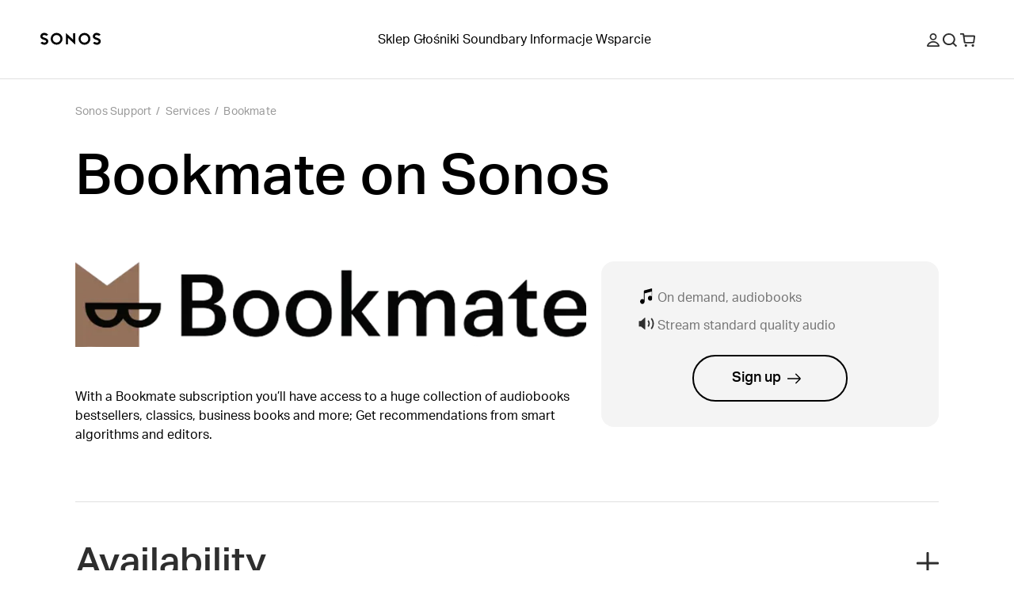

--- FILE ---
content_type: text/css; charset=utf-8
request_url: https://support.sonos.com/_next/static/css/b9e774ca07f4a895.css
body_size: 1194
content:
._13zktj80{width:100%}.m1wsgu0{max-width:var(--_1dnz5cidg);padding-left:var(--_1dnz5cicr);padding-right:var(--_1dnz5cicr);min-width:var(--_1dnz5cidg);border-bottom:1px solid;border-color:var(--_10f1101z)}.m1wsgu0,.m1wsgu1{padding-bottom:var(--_1dnz5ci8)}.m1wsgu3{width:var(--_1dnz5cidc)}@media screen and (min-width:64em){.m1wsgu3{width:var(--_1dnz5cid2)}}.twgsag0{display:flex;flex:1 1 auto}.twgsag2{position:absolute;top:0;bottom:0;width:var(--_1dnz5cidg)}.twgsag4{overflow:hidden;position:relative}.twgsag5{border-color:var(--_10f110111);border-width:1px;border-style:solid}.twgsag6{border-radius:var(--_1dnz5ci6)}.twgsag7{font-size:var(--_1dnz5cihr);max-width:var(--_1dnz5cidg)}.twgsag0 .mobile-o0{order:0}.twgsag0 .mobile-o1{order:1}.twgsag0 .mobile-o2{order:2}@media screen and (min-width:90em){.twgsag0.twgsag1{max-width:var(--_1dnz5cidg)}.twgsag2{left:50%;right:50%;margin-left:-720px}.twgsag0.twgsag3{position:static;width:var(--_1dnz5cifq);justify-content:space-between}.twgsag4{display:flex;flex-direction:column;align-items:center;width:var(--_1dnz5cifq);height:var(--_1dnz5ci3)}.m1wsgu0 .twgsag4{max-width:var(--_1dnz5cidc)}}@media screen and (min-width:48em){.twgsag0 .tablet-o0{order:0}.twgsag0 .tablet-o1{order:1}.twgsag0 .tablet-o2{order:2}}@media screen and (min-width:64em){.twgsag0 .desktop-o0{order:0}.twgsag0 .desktop-o1{order:1}.twgsag0 .desktop-o2{order:2}}._16t4lgr0{width:var(--_1dnz5cifq);display:flex;flex-direction:column;align-items:center;min-height:var(--_1dnz5ci2)}._16t4lgr1{border:1px solid black}._1cmwwkx0{padding:var(--_1dnz5ci8) var(--_1dnz5cicr);width:var(--_1dnz5cidg)}._1cmwwkx1{list-style:none;font-size:var(--_1dnz5cih7);font-weight:var(--_1dnz5cii1);letter-spacing:.2px}._1cmwwkx1,._1cmwwkx2{display:inline;color:#999999}._1cmwwkx2{border:0}._1cmwwkx3{transition:all .3s ease}._1cmwwkx3:hover{color:var(--_10f110113);border-bottom:1px solid}._1cmwwkx4{display:inline;padding:0 6px;cursor:default}._1i5kfwq0{font-size:var(--_1dnz5cihu);margin-left:var(--_1dnz5ci3a);display:flex;align-items:center}._1i5kfwq0 svg{fill:var(--_10f110114)}._1i5kfwq1{display:inline-flex;align-items:center;justify-content:space-between;color:var(--_10f110114);cursor:pointer;width:100%;margin:0}._1i5kfwq2{font-weight:var(--_1dnz5cii2)}._1i5kfwq3{margin:auto;padding-bottom:var(--_1dnz5ci8)}._1i5kfwq4,._1i5kfwq5{padding-top:var(--_1dnz5ci8)}._1i5kfwq5{border-top:1px solid var(--_10f1101z);padding-bottom:var(--_1dnz5ci8)}._1i5kfwq6{display:grid;grid-template-columns:repeat(2,1fr);grid-auto-flow:column;grid-column-gap:var(--_1dnz5cicq);-moz-column-gap:var(--_1dnz5cicq);column-gap:var(--_1dnz5cicq);grid-row-gap:8px;row-gap:8px}._1i5kfwq7{display:inline-flex;-moz-column-gap:var(--_1dnz5ci5);column-gap:var(--_1dnz5ci5);align-items:center;list-style:none}@media screen and (min-width:64em){._1i5kfwq0{font-size:var(--_1dnz5cihw)}._1i5kfwq3,._1i5kfwq5{padding-bottom:var(--_1dnz5cia)}._1i5kfwq5{padding-top:var(--_1dnz5cia)}._1i5kfwq6{row-gap:var(--_1dnz5ci3b)}}._1vh64iw0{display:flex;flex-direction:column}@media screen and (min-width:64em){._1vh64iw0{flex-direction:row}._1vh64iw1{flex:1 1;-moz-column-gap:3.7037037037037037vw;column-gap:3.7037037037037037vw}}._1nl9qky0{display:inline-flex;align-items:center;font-size:var(--_1dnz5cih7)}@media screen and (min-width:64em){._1nl9qky0{font-size:var(--_1dnz5cih9)}}._1w0ef820{width:var(--_1dnz5cidg);padding:0 var(--_1dnz5cicr)}._1w0ef821{margin-bottom:56px}._1w0ef822{margin:.5em 0}._1w0ef823{margin-bottom:32px}._1w0ef824{margin-bottom:48px;text-align:center}._1w0ef827,._1w0ef828{display:flex;flex-direction:column}._1w0ef828{flex:1 1}@media screen and (min-width:64em){._1w0ef824{text-align:start}._1w0ef826,._1w0ef827{margin-bottom:56px}._1w0ef827{padding-top:32px;flex-direction:row;-moz-column-gap:var(--_1dnz5cicq);column-gap:var(--_1dnz5cicq);justify-content:space-between}}.cu7h4t0{background:var(--_10f1101y);display:flex;flex-direction:column;align-items:center;padding:var(--_1dnz5ci8) var(--_1dnz5cicq);border-radius:16px;height:-moz-fit-content;height:fit-content;margin-bottom:var(--_1dnz5cib)}.cu7h4t1{width:100%;margin-bottom:var(--_1dnz5ci6)}.cu7h4t2{display:flex;align-items:center;margin-bottom:.5em;color:var(--_10f110112);line-height:var(--_1dnz5ciid);-moz-column-gap:var(--_1dnz5ci3b);column-gap:var(--_1dnz5ci3b)}.cu7h4t3{position:relative;top:2px;display:flex;width:1.5em;flex-shrink:0;color:var(--_10f1101w)}.cu7h4t4{border:0}@media screen and (min-width:64em){.cu7h4t0{width:var(--_1dnz5cicy);margin-bottom:0}}@media screen and (min-width:90em){.cu7h4t0{width:var(--_1dnz5cicw);margin-bottom:0}}

--- FILE ---
content_type: text/css; charset=utf-8
request_url: https://support.sonos.com/_next/static/css/b9e774ca07f4a895.css
body_size: 1194
content:
._13zktj80{width:100%}.m1wsgu0{max-width:var(--_1dnz5cidg);padding-left:var(--_1dnz5cicr);padding-right:var(--_1dnz5cicr);min-width:var(--_1dnz5cidg);border-bottom:1px solid;border-color:var(--_10f1101z)}.m1wsgu0,.m1wsgu1{padding-bottom:var(--_1dnz5ci8)}.m1wsgu3{width:var(--_1dnz5cidc)}@media screen and (min-width:64em){.m1wsgu3{width:var(--_1dnz5cid2)}}.twgsag0{display:flex;flex:1 1 auto}.twgsag2{position:absolute;top:0;bottom:0;width:var(--_1dnz5cidg)}.twgsag4{overflow:hidden;position:relative}.twgsag5{border-color:var(--_10f110111);border-width:1px;border-style:solid}.twgsag6{border-radius:var(--_1dnz5ci6)}.twgsag7{font-size:var(--_1dnz5cihr);max-width:var(--_1dnz5cidg)}.twgsag0 .mobile-o0{order:0}.twgsag0 .mobile-o1{order:1}.twgsag0 .mobile-o2{order:2}@media screen and (min-width:90em){.twgsag0.twgsag1{max-width:var(--_1dnz5cidg)}.twgsag2{left:50%;right:50%;margin-left:-720px}.twgsag0.twgsag3{position:static;width:var(--_1dnz5cifq);justify-content:space-between}.twgsag4{display:flex;flex-direction:column;align-items:center;width:var(--_1dnz5cifq);height:var(--_1dnz5ci3)}.m1wsgu0 .twgsag4{max-width:var(--_1dnz5cidc)}}@media screen and (min-width:48em){.twgsag0 .tablet-o0{order:0}.twgsag0 .tablet-o1{order:1}.twgsag0 .tablet-o2{order:2}}@media screen and (min-width:64em){.twgsag0 .desktop-o0{order:0}.twgsag0 .desktop-o1{order:1}.twgsag0 .desktop-o2{order:2}}._16t4lgr0{width:var(--_1dnz5cifq);display:flex;flex-direction:column;align-items:center;min-height:var(--_1dnz5ci2)}._16t4lgr1{border:1px solid black}._1cmwwkx0{padding:var(--_1dnz5ci8) var(--_1dnz5cicr);width:var(--_1dnz5cidg)}._1cmwwkx1{list-style:none;font-size:var(--_1dnz5cih7);font-weight:var(--_1dnz5cii1);letter-spacing:.2px}._1cmwwkx1,._1cmwwkx2{display:inline;color:#999999}._1cmwwkx2{border:0}._1cmwwkx3{transition:all .3s ease}._1cmwwkx3:hover{color:var(--_10f110113);border-bottom:1px solid}._1cmwwkx4{display:inline;padding:0 6px;cursor:default}._1i5kfwq0{font-size:var(--_1dnz5cihu);margin-left:var(--_1dnz5ci3a);display:flex;align-items:center}._1i5kfwq0 svg{fill:var(--_10f110114)}._1i5kfwq1{display:inline-flex;align-items:center;justify-content:space-between;color:var(--_10f110114);cursor:pointer;width:100%;margin:0}._1i5kfwq2{font-weight:var(--_1dnz5cii2)}._1i5kfwq3{margin:auto;padding-bottom:var(--_1dnz5ci8)}._1i5kfwq4,._1i5kfwq5{padding-top:var(--_1dnz5ci8)}._1i5kfwq5{border-top:1px solid var(--_10f1101z);padding-bottom:var(--_1dnz5ci8)}._1i5kfwq6{display:grid;grid-template-columns:repeat(2,1fr);grid-auto-flow:column;grid-column-gap:var(--_1dnz5cicq);-moz-column-gap:var(--_1dnz5cicq);column-gap:var(--_1dnz5cicq);grid-row-gap:8px;row-gap:8px}._1i5kfwq7{display:inline-flex;-moz-column-gap:var(--_1dnz5ci5);column-gap:var(--_1dnz5ci5);align-items:center;list-style:none}@media screen and (min-width:64em){._1i5kfwq0{font-size:var(--_1dnz5cihw)}._1i5kfwq3,._1i5kfwq5{padding-bottom:var(--_1dnz5cia)}._1i5kfwq5{padding-top:var(--_1dnz5cia)}._1i5kfwq6{row-gap:var(--_1dnz5ci3b)}}._1vh64iw0{display:flex;flex-direction:column}@media screen and (min-width:64em){._1vh64iw0{flex-direction:row}._1vh64iw1{flex:1 1;-moz-column-gap:3.7037037037037037vw;column-gap:3.7037037037037037vw}}._1nl9qky0{display:inline-flex;align-items:center;font-size:var(--_1dnz5cih7)}@media screen and (min-width:64em){._1nl9qky0{font-size:var(--_1dnz5cih9)}}._1w0ef820{width:var(--_1dnz5cidg);padding:0 var(--_1dnz5cicr)}._1w0ef821{margin-bottom:56px}._1w0ef822{margin:.5em 0}._1w0ef823{margin-bottom:32px}._1w0ef824{margin-bottom:48px;text-align:center}._1w0ef827,._1w0ef828{display:flex;flex-direction:column}._1w0ef828{flex:1 1}@media screen and (min-width:64em){._1w0ef824{text-align:start}._1w0ef826,._1w0ef827{margin-bottom:56px}._1w0ef827{padding-top:32px;flex-direction:row;-moz-column-gap:var(--_1dnz5cicq);column-gap:var(--_1dnz5cicq);justify-content:space-between}}.cu7h4t0{background:var(--_10f1101y);display:flex;flex-direction:column;align-items:center;padding:var(--_1dnz5ci8) var(--_1dnz5cicq);border-radius:16px;height:-moz-fit-content;height:fit-content;margin-bottom:var(--_1dnz5cib)}.cu7h4t1{width:100%;margin-bottom:var(--_1dnz5ci6)}.cu7h4t2{display:flex;align-items:center;margin-bottom:.5em;color:var(--_10f110112);line-height:var(--_1dnz5ciid);-moz-column-gap:var(--_1dnz5ci3b);column-gap:var(--_1dnz5ci3b)}.cu7h4t3{position:relative;top:2px;display:flex;width:1.5em;flex-shrink:0;color:var(--_10f1101w)}.cu7h4t4{border:0}@media screen and (min-width:64em){.cu7h4t0{width:var(--_1dnz5cicy);margin-bottom:0}}@media screen and (min-width:90em){.cu7h4t0{width:var(--_1dnz5cicw);margin-bottom:0}}

--- FILE ---
content_type: text/css; charset=utf-8
request_url: https://support.sonos.com/_next/static/css/4888dbae0d1682e8.css
body_size: 2045
content:
._1cmwwkx0{padding:var(--_1dnz5ci8) var(--_1dnz5cicr);width:var(--_1dnz5cidg)}._1cmwwkx1{list-style:none;font-size:var(--_1dnz5cih7);font-weight:var(--_1dnz5cii1);letter-spacing:.2px}._1cmwwkx1,._1cmwwkx2{display:inline;color:#999999}._1cmwwkx2{border:0}._1cmwwkx3{transition:all .3s ease}._1cmwwkx3:hover{color:var(--_10f110113);border-bottom:1px solid}._1cmwwkx4{display:inline;padding:0 6px;cursor:default}._1cv7qmk1{color:var(--_10f11011h)}._1cv7qmk2{margin-top:auto;width:100%;height:var(--_1cv7qmk0);border:1px solid var(--_10f1101z);border-radius:var(--_1dnz5ci5);font-size:100%;padding-left:var(--_1dnz5ci7);outline-offset:-1px}._1cv7qmk2:invalid{color:shade40}._1cv7qmk3{--_1cv7qmk0:var(--_1dnz5cic);position:relative;display:flex;height:var(--_1dnz5cie);color:var(--_10f110114)}._1cv7qmk3>input:focus~span,._1cv7qmk3>input:focus~span._1cv7qmk1,._1cv7qmk3>input:not(.empty)~span,._1cv7qmk3>input[placeholder]:not([placeholder=""])~span,._1cv7qmk3>input~span._1cv7qmk1{transform:translateY(0) scale(.75);font-size:var(--_1dnz5cih7)}._1cv7qmk3>span{position:absolute;top:var(--_1dnz5ci3b);left:calc(var(--_1dnz5ci7) - var(--_1dnz5ci3a));transform:translateY(calc(var(--_1dnz5ci3b) + var(--_1dnz5ci6)));transform-origin:0 0;pointer-events:none;transition:transform .3s ease,color .3s ease,font-size .3s ease;background-color:var(--_10f1101v);padding:0 var(--_1dnz5ci3a)}._1cv7qmk3>input:focus~span:not(._1cv7qmk1),._1cv7qmk3>input[placeholder]:not([placeholder=""])~span:not(._1cv7qmk1){color:var(--_10f110112)}.d4bl0f0{width:100%;flex:1 1 100%}.d4bl0f1{width:100%;border-radius:8px;background-color:var(--_10f1101x);padding-left:52px}.d4bl0f1::-webkit-search-decoration{display:none}.d4bl0f1::-webkit-search-cancel-button{cursor:pointer;-webkit-appearance:none;appearance:none;background-image:url("data:image/svg+xml,%3Csvg xmlns='http://www.w3.org/2000/svg' fill='none' viewBox='0 0 51 52' aria-hidden='true' focusable='false' width='1em' height='1em'%3E%3Cpath fill='%23737373' d='M14.6152 39.1073C14.2736 39.4667 13.6971 39.4667 13.3555 39.1073L12.0781 37.8299C11.7187 37.4883 11.7187 36.9118 12.0781 36.5702L22.8819 25.7663L12.073 14.9574C11.7136 14.6158 11.7136 14.0393 12.073 13.6799L13.3327 12.4203C13.692 12.0609 14.2685 12.0609 14.6101 12.4203L25.419 23.2292L36.1975 12.433C36.5569 12.0914 37.1156 12.0914 37.475 12.433L38.7524 13.7104C39.094 14.0698 39.094 14.6285 38.7524 14.9879L27.9562 25.7663L38.7131 36.574C39.0737 36.9168 39.0737 37.4908 38.7131 37.8337L37.4356 39.1111C37.0953 39.4692 36.5188 39.4718 36.1772 39.1099L25.419 28.3035L14.6152 39.1073Z' clip-rule='evenodd' fill-rule='evenodd'/%3E%3C/svg%3E");background-size:var(--_1irkh555) var(--_1irkh555);width:var(--_1irkh555);height:var(--_1irkh555);margin-right:8px}.d4bl0f0 .d4bl0f1{margin:0}.d4bl0f0 ._1cv7qmk3{--_1cv7qmk0:60px;height:auto}.d4bl0f3{--d4bl0f2:28px;position:absolute;top:calc((var(--_1cv7qmk0) - var(--d4bl0f2)) / 2);left:20px;font-size:var(--d4bl0f2);width:var(--d4bl0f2);height:var(--d4bl0f2)}@media screen and (min-width:64em){.d4bl0f1{padding-left:60px}}.nrrgp00{display:flex;align-items:center;margin-bottom:.6em}.nrrgp01{clip:rect(0,0,0,0);clip-path:inset(50%);height:1px;overflow:hidden;position:absolute;white-space:nowrap;width:1px}.nrrgp02{display:inline-block;width:1.2em;height:1.2em;border:1px solid;border-color:var(--_10f110113);border-radius:6px;margin-right:.6em;transition:all .15s ease}.nrrgp03{background:var(--_10f110113)}.as7nqq0{display:flex;align-items:flex-end}.v8fbs80{padding:32px 24px}.v8fbs81{width:100%;margin:auto;overflow-y:scroll;max-height:calc(100vh - 240px)}.v8fbs82{padding-top:24px}.v8fbs83{border-bottom:1px solid var(--_10f1101z);padding:24px 0}.v8fbs83:last-child{border-bottom:none}.v8fbs83:first-child{border-top:1px solid var(--_10f1101z)}.v8fbs84{margin-left:4px;display:flex;align-items:center}.v8fbs84 svg{fill:var(--_10f110114)}.v8fbs85{display:inline-flex;justify-content:space-between;color:var(--_10f110114);cursor:pointer;width:100%;margin:0;font-size:var(--_1dnz5cihb);font-weight:var(--_1dnz5cii2)}.v8fbs85,.v8fbs86{align-items:center}.v8fbs86{display:flex;gap:16px;padding-top:32px}.v8fbs86 button{flex:1 1}.v8fbs87{display:flex;justify-content:space-between;align-items:center;margin-bottom:24px;position:relative}.v8fbs88{font-size:var(--_1dnz5cihw);font-weight:var(--_1dnz5cii2)}.v8fbs89{padding:0;z-index:5;position:absolute;right:-5px;top:-4px}.v8fbs8a{margin:0}.v8fbs8a svg{fill:inherit;font-size:var(--_1dnz5cihe)}.v8fbs8a svg path{fill:inherit}._1q9bjn30{margin-bottom:16px;font-weight:var(--_1dnz5cii2)}._1q9bjn31{flex:0 0 250px;max-width:250px;display:flex;flex-direction:column;row-gap:32px}._1q9bjn32{display:flex;align-items:center;justify-content:space-between}._1q9bjn33{font-weight:var(--_1dnz5cii2);font-size:var(--_1dnz5cihd)}._1q9bjn34{background:none;font-size:var(--_1dnz5cih7);border:none;border-bottom:1px solid;border-color:var(--_10f110112);color:var(--_10f110112);cursor:pointer}._7w6g310{width:var(--_1dnz5cidg);padding:0 var(--_1dnz5cicr)}._7w6g311{transition:all .3s ease;text-align:center;color:var(--_10f110112)}._7w6g311,._7w6g312,._7w6g313{padding-bottom:var(--_1dnz5ci8)}._7w6g313,._7w6g315{display:flex}._7w6g315{flex-direction:column;padding-bottom:var(--_1dnz5cia);padding-top:var(--_1dnz5cia)}._7w6g316{display:flex;align-items:center;justify-content:space-between}._7w6g317{flex:1 1 auto}._7w6g318{opacity:0}._7w6g319{opacity:1}@media screen and (min-width:64em){._7w6g313{width:432px}._7w6g315{flex-direction:row;-moz-column-gap:var(--_1dnz5cidi);column-gap:var(--_1dnz5cidi)}}.jk6lg50{transition:all .3s ease-in-out;display:grid;grid-template-columns:repeat(auto-fill,minmax(120px,1fr));grid-gap:var(--_1dnz5ci8) var(--_1dnz5ci8);gap:var(--_1dnz5ci8) var(--_1dnz5ci8);align-items:start;flex:1 1 auto}.jk6lg51{display:flex;flex-direction:column;justify-content:center;border:0}.jk6lg52{font-size:var(--_1dnz5cih9);font-weight:var(--_1dnz5cii2);margin-top:var(--_1dnz5ci5);text-align:center}@media screen and (min-width:48em){.jk6lg50{grid-template-columns:repeat(auto-fill,minmax(139px,1fr))}.jk6lg52{font-size:var(--_1dnz5ciha)}}@media screen and (min-width:64em){.jk6lg50{grid-template-columns:repeat(auto-fill,minmax(180px,1fr))}.jk6lg52{font-size:var(--_1dnz5ciha)}}

--- FILE ---
content_type: application/javascript; charset=utf-8
request_url: https://support.sonos.com/_next/static/chunks/5223-ac353dd353201373.js
body_size: 1847
content:
(self.webpackChunk_N_E=self.webpackChunk_N_E||[]).push([[2966,3090,4458,5223,7732,8829,8954],{2966:(e,i,t)=>{"use strict";t.r(i),t.d(i,{default:()=>r});var a=t(88017),l=t(16296);let r=e=>{let{additionalDetailsText:i}=e;return(0,a.jsx)(l.PortableText,{blocks:i})}},8606:()=>{},24458:(e,i,t)=>{"use strict";t.r(i),t.d(i,{AvailabilityContent:()=>b,AvailabilityHeader:()=>j});var a=t(88017),l=t(71869),r=t(81016),s=t(84102),n=t(16296),o=t(29939),d=t(96942),c=t(58548),x=t(95945),p=t(44109),u=t(73090),h=t(68954);let j=e=>{let{countries:i}=e,{getSvg:t}=(0,d.b)(),{query:n,locale:c}=(0,x.useRouter)(),u=t("icon-checkmark.svg"),{getSheetItem:j}=(0,o.R)(),b=j("msdp","availableIn"),m=j("msdp","notAvailableIn"),[v,q]=p.useState(null),[f,k]=p.useState(!1),{region:B}=n;return(p.useEffect(()=>{(async function(){if(!B)return;let e=i.find(e=>e.id.toUpperCase()===B.toString().toUpperCase());e&&(q(e),k(!0))})()},[i,c,B]),v)?(0,a.jsxs)(l.Box,{...(0,r.Wq)({display:"flex",alignItems:"center",marginTop:"8px"}),children:[f?(0,a.jsx)(l.Box,{...(0,r.Wq)({width:"20px",marginRight:"8px"}),children:(0,a.jsx)(s.DynamicSvg,{...u,...(0,r.Wq)({width:"100%"})})}):null,(0,a.jsxs)(l.Box,{...(0,r.Wq)(h.availabilityWidget,{color:f?"black":"grey"}),children:[(0,a.jsxs)("span",{children:[f?b:m,"\xa0"]}),(0,a.jsx)("span",{children:v.name})]})]}):null},b=e=>{let{countries:i,serviceName:t}=e,s=(0,c.t)({mobile:2,desktop:4}),d=Math.ceil(i.length/s),{getSheetItem:x}=(0,o.R)(),p=x("msdp","availabilitySectionIntro"),h=i.sort((e,i)=>e.name.localeCompare(i.name));return(0,a.jsxs)(l.Box,{children:[(0,a.jsx)(l.Box,{...(0,r.Wq)({marginBottom:"2em"}),children:(0,a.jsx)(n.PortableText,{blocks:p,replace:{0:t}})}),(0,a.jsx)("ul",{...(0,r.Wq)(u.availabilityList,{gridTemplateRows:"repeat(".concat(d,", 1fr)"),gridTemplateColumns:"repeat(".concat(s,", auto)")}),children:h.map(e=>(0,a.jsx)("li",{...(0,r.Wq)(u.availabilityListItem),children:e.name},e.id))})]})}},25223:(e,i,t)=>{"use strict";t.r(i),t.d(i,{AccordionParent:()=>q});var a=t(88017),l=t(77759),r=t(71869),s=t(40087),n=t(81016),o=t(29939),d=t(96942),c=t(23518),x=t(83112),p=t(44109),u=t(73090),h=t(2966),j=t(65351),b=t(24458);let m=p.forwardRef((e,i)=>{let{toggle:t,opened:l,label:o,id:x,className:p,children:h}=e,{getSvg:j}=(0,d.b)(),{inlineSvg:b=""}=j("icon-plus.svg"),{inlineSvg:m=""}=j("icon-rule.svg");return(0,a.jsxs)(r.Box,{...(0,n.Wq)(p,u.accordionHeaderContainer),onClick:t,id:x,ref:i,children:[(0,a.jsxs)(r.Box,{children:[(0,a.jsx)(r.Box,{as:"h2",...(0,n.Wq)(u.accordionHeaderLabel,s.mh3),children:o}),(0,a.jsx)(r.Box,{children:h})]}),(0,a.jsx)(c.m.div,{...(0,n.Wq)(u.plusIcon,p),animate:{rotate:l?-180:0},dangerouslySetInnerHTML:{__html:l?m:b}})]})}),v=e=>{let{label:i,extraHeaderContent:t,children:s}=e;return(0,a.jsx)(r.Box,{...(0,n.Wq)(u.accordionItemContainer),children:(0,a.jsxs)(l.n,{children:[(0,a.jsx)(m,{label:i,children:t}),(0,a.jsx)(l.L,{children:(0,a.jsx)(r.Box,{...(0,n.Wq)(u.accordionContent),children:s})})]})})},q=e=>{let{data:i}=e,{getSheetItem:t}=(0,o.R)(),l=t("msdp","addToSonosHeader"),s=t("msdp","additionalDetailsHeader"),d=t("msdp","availabilityHeader"),{countries:c}=i.rootFields,{title:p,addToSonosOverride:m,additionalDetailsText:q}=i.localizedFields;return(0,a.jsxs)(r.Box,{...(0,n.Wq)(u.accordionContainer),children:[(0,a.jsx)(v,{label:d,extraHeaderContent:(0,a.jsx)(b.AvailabilityHeader,{countries:c}),children:(0,a.jsx)(b.AvailabilityContent,{countries:c,serviceName:p})}),(0,a.jsx)(v,{label:(0,x.S)(l,{0:p}),children:(0,a.jsx)(j.default,{serviceName:p,addToSonosOverride:m})}),q?(0,a.jsx)(v,{label:s,children:(0,a.jsx)(h.default,{additionalDetailsText:q})}):null]})}},59188:()=>{},65351:(e,i,t)=>{"use strict";t.r(i),t.d(i,{default:()=>c});var a=t(88017),l=t(71869),r=t(81016),s=t(29939),n=t(16296),o=t(44109),d=t(68829);let c=e=>{let{serviceName:i,addToSonosOverride:t}=e,{getSheetItem:c}=(0,s.R)(),x=c("msdp","addToSonosMobileSteps"),p=c("msdp","addToSonosDesktopSteps");return(0,a.jsx)(l.Box,{...(0,r.Wq)(d.stepsContainer),children:t?(0,a.jsx)(l.Box,{...(0,r.Wq)(d.stepsTextBox),children:(0,a.jsx)(n.PortableText,{blocks:t})}):(0,a.jsxs)(o.Fragment,{children:[(0,a.jsx)(l.Box,{...(0,r.Wq)(d.stepsTextBox),children:(0,a.jsx)(n.PortableText,{blocks:x,replace:{0:i}})}),(0,a.jsx)(l.Box,{...(0,r.Wq)(d.stepsTextBox),children:(0,a.jsx)(n.PortableText,{blocks:p,replace:{0:i}})})]})})}},67551:()=>{},68829:(e,i,t)=>{"use strict";t.r(i),t.d(i,{stepsContainer:()=>a,stepsTextBox:()=>l}),t(67551);var a="_1vh64iw0",l="_1vh64iw1"},68954:(e,i,t)=>{"use strict";t.r(i),t.d(i,{availabilityWidget:()=>a}),t(6409),t(59188);var a="_1nl9qky0"},73090:(e,i,t)=>{"use strict";t.r(i),t.d(i,{accordionContainer:()=>a,accordionContent:()=>l,accordionHeaderContainer:()=>r,accordionHeaderLabel:()=>s,accordionItemContainer:()=>n,availabilityList:()=>o,availabilityListItem:()=>d,plusIcon:()=>c}),t(6409),t(8606);var a="_1i5kfwq3",l="_1i5kfwq4",r="_1i5kfwq1",s="_1i5kfwq2",n="_1i5kfwq5",o="_1i5kfwq6",d="_1i5kfwq7",c="_1i5kfwq0"}}]);

--- FILE ---
content_type: image/svg+xml
request_url: https://media.sonos.com/images/znqtjj88/production/12efe0ac01eb045ab35e20ad81e691f817c7516b-41x50.svg?w=32&q=75&fit=clip&auto=format
body_size: 212
content:
<svg xmlns="http://www.w3.org/2000/svg" fill="none" viewBox="0 0 41 50" height="50" width="41">
<g clip-path="url(#clip0_2505_1447)">
<path fill="black" d="M40.9123 30.7654C40.9123 34.6172 38.3373 38.1746 34.6552 38.7634C29.9382 39.5483 25.8951 35.8439 25.8951 31.1579C25.8951 26.889 29.2403 23.4298 33.4038 23.4298C35.4012 23.4298 37.2303 24.2639 38.5538 25.5642V10.0097L15.0173 16.0451V41.2167C15.0173 45.0687 12.4422 48.6015 8.76005 49.2148C4.0431 49.9999 0 46.3198 0 41.6093C0 37.3405 3.34519 33.8812 7.50863 33.8812C9.5061 33.8812 11.3351 34.6908 12.6588 35.9911V8.58675C12.6588 7.62995 13.2845 6.79577 14.199 6.57499L38.4093 0.343385C39.6608 -8.95236e-05 40.9123 0.981266 40.9123 2.35516V30.7654Z" clip-rule="evenodd" fill-rule="evenodd"></path>
</g>
<defs>
<clipPath id="clip0_2505_1447">
<rect fill="white" height="50" width="41"></rect>
</clipPath>
</defs>
</svg>


--- FILE ---
content_type: application/javascript; charset=utf-8
request_url: https://support.sonos.com/_next/static/chunks/pages/services-8d037cdcc82c0bd7.js
body_size: 1791
content:
(self.webpackChunk_N_E=self.webpackChunk_N_E||[]).push([[633,2342,4746,4934,6010,7043,7243,7712,8149,8195,8349,8727,9148],{2509:(e,t,n)=>{"use strict";n.r(t),n.d(t,{__N_SSG:()=>i,default:()=>u});var r=n(88017);n(71435);var c=n(48149),a=n(38195),o=n(87243),s=n(29939),l=n(44109),i=!0;function u(e){let{data:t,seo:n}=e,{getSheetItem:i}=(0,s.R)(),u=i("global","breadcrumbServices");return(0,r.jsxs)(l.Fragment,{children:[n&&(0,r.jsx)(o.SEO,{...n,slug:"services"}),(0,r.jsx)(c.default,{crumbs:[{label:u,href:"/services"}]}),(0,r.jsx)(a.Mst,{allServices:t.allServices,allCountries:t.allCountries})]})}},38195:(e,t,n)=>{"use strict";n.r(t),n.d(t,{Mst:()=>r.Mst});var r=n(70603)},39527:()=>{},48149:(e,t,n)=>{"use strict";n.r(t),n.d(t,{default:()=>p});var r=n(88017),c=n(71869),a=n(81016),o=n(82785),s=n(29939),l=n(44109),i=n(88727);let u=e=>{let{label:t,href:n}=e;return n?(0,r.jsx)(o.LinkWithGTM,{href:n,...(0,a.Wq)(i.crumbItem,i.crumbLink),type:"breadcrumb",children:t}):(0,r.jsx)("li",{...(0,a.Wq)(i.crumbItem),children:t})},m=()=>(0,r.jsx)(c.Box,{...(0,a.Wq)(i.divider),children:"/"}),p=e=>{let{crumbs:t}=e,{getSheetItem:n}=(0,s.R)(),o=n("global","breadcrumbRoot");return(0,r.jsx)(c.Box,{...(0,a.Wq)(i.breadcrumbsContainer),as:"nav",children:(0,r.jsxs)("ol",{...(0,a.Wq)(i.breadcrumbsList),children:[(0,r.jsx)(u,{label:o,href:"/home"},"home"),(0,r.jsx)(m,{}),t.map((e,n)=>(0,r.jsxs)(l.Fragment,{children:[(0,r.jsx)(u,{...e},e.label),n<t.length-1?(0,r.jsx)(m,{}):null]},e.label))]})})}},55665:(e,t,n)=>{(window.__NEXT_P=window.__NEXT_P||[]).push(["/services",function(){return n(2509)}])},87243:(e,t,n)=>{"use strict";n.r(t),n.d(t,{SEO:()=>u});var r=n(88017),c=n(67517),a=n(27801),o=n(88122),s=n.n(o),l=n(95945);n(44109);let i="@sonos",u=e=>{let{metaTitle:t,metaDescription:n,twitterTitle:o,twitterDescription:u,ogTitle:m,ogDescription:p,contentType:d,slug:h,excludeSearchEngines:x}=e,{currentLocale:b}=(0,c.F)(),w=(0,l.useRouter)();if(!Object.keys(e).length||"page-not-found"===h)return null;let{locales:g}=w,j=null==g?void 0:g.filter(e=>"INTL-WEB-EXP"!==e&&e.length<=5),_="".concat(a.pc,"/").concat(b.pathCode).concat(h?"/".concat(h):""),f=[{name:"title",content:t},{name:"description",content:n},{property:"og:site_name",content:"Sonos Support"},{property:"og:title",content:null!=m?m:t},{property:"og:url",content:_},{property:"og:description",content:null!=p?p:n},{property:"og:type",content:"website"},{name:"twitter:creator",content:i},{property:"twitter:site",content:i},{name:"twitter:title",content:null!=o?o:t},{property:"twitter:url",content:_},{name:"twitter:description",content:null!=u?u:n}],v=[];"category"!==d&&"product"!==d&&(v.push({href:"".concat(a.pc,"/").concat(h),lang:"x-default"}),null==j||j.forEach(e=>{v.push({href:"".concat(a.pc,"/").concat(e,"/").concat(h),lang:e})})),f.push({name:"twitter:card",content:"summary_large_image"},{name:"og:type",content:"article"});let y=_.split(/(-g\d)?-b-stock/)[0].replace("https://sonos.com","https://www.sonos.com");return(0,r.jsxs)(s(),{children:[(0,r.jsx)("title",{children:"".concat(t," | Sonos")}),(0,r.jsx)("meta",{name:"viewport",content:"width=device-width, initial-scale=1, maximum-scale=1"},"viewport"),(0,r.jsx)("meta",{name:"robots",content:x?"noindex, nofollow":"max-image-preview:large"}),f.map(e=>(0,r.jsx)("meta",{...e},e.name?e.name:e.property)),(0,r.jsx)("link",{rel:"canonical",href:y},"canonical"),v.length>0&&v.map((e,t)=>{let{href:n,lang:c}=e;return(0,r.jsx)("link",{href:n,hrefLang:c,rel:"alternate"},t)}),[].map((e,t)=>(0,r.jsx)("script",{"data-test-id":"jsonLd",type:"application/ld+json",dangerouslySetInnerHTML:{__html:JSON.stringify(e)}},t))]},"document-head-append")}},88727:(e,t,n)=>{"use strict";n.r(t),n.d(t,{breadcrumbsContainer:()=>r,breadcrumbsList:()=>c,crumbItem:()=>a,crumbLink:()=>o,divider:()=>s}),n(6409),n(39527);var r="_1cmwwkx0",c="_1cmwwkx1",a="_1cmwwkx2",o="_1cmwwkx3",s="_1cmwwkx4"}},e=>{var t=t=>e(e.s=t);e.O(0,[8872,1202,9119,603,6593,636,8792],()=>t(55665)),_N_E=e.O()}]);

--- FILE ---
content_type: image/svg+xml
request_url: https://media.sonos.com/images/znqtjj88/production/43ba63e62fa5087446c6e1b3844690c567d46e07-17x13.svg?w=32&q=75&fit=clip&auto=format
body_size: 377
content:
<svg xmlns="http://www.w3.org/2000/svg" fill="none" viewBox="0 0 17 13" height="13" width="17">
<path fill="#2E2E2E" d="M6.64057 0.097318C6.90653 -0.128488 7.31105 0.0638322 7.31105 0.415778V12.0424C7.31105 12.3742 6.94636 12.5719 6.67511 12.3874L2.71338 9.34372H0.79769C0.586201 9.34372 0.414551 9.1693 0.414551 8.9544V3.9189C0.414551 3.704 0.586201 3.52958 0.79769 3.52958H2.71338L6.64057 0.097318ZM13.9353 0.520814C14.0969 0.356526 14.3683 0.368201 14.51 0.550403C15.7828 2.20117 16.5207 4.13843 16.5207 6.21273C16.5207 8.30025 15.7736 10.2507 14.4847 11.9084C14.3437 12.0899 14.0725 12.1015 13.9116 11.9373L13.3644 11.3821C13.228 11.2435 13.2188 11.0255 13.3375 10.8698C14.3813 9.49699 14.9882 7.90932 14.9882 6.21273C14.9882 4.52851 14.3905 2.95178 13.3613 1.586C13.2449 1.43102 13.2533 1.21385 13.3897 1.07521L13.9353 0.520814ZM10.4855 2.90383C10.6526 2.73414 10.9361 2.75283 11.0695 2.95055C11.7507 3.96203 12.1369 5.07006 12.1369 6.23566C12.1369 7.40438 11.7484 8.51477 11.0641 9.52927C10.9307 9.72709 10.648 9.74503 10.4809 9.57524L9.93465 9.0216C9.80591 8.89003 9.79289 8.68758 9.89095 8.53261C10.3477 7.80928 10.6044 7.03686 10.6044 6.23566C10.6044 5.43834 10.3492 4.66904 9.89472 3.94721C9.79666 3.79224 9.81044 3.58979 9.93918 3.45898L10.4855 2.90383Z"></path>
</svg>


--- FILE ---
content_type: application/javascript; charset=utf-8
request_url: https://support.sonos.com/_next/static/AchSyLGPQq-HpAUioNaql/_buildManifest.js
body_size: 1185
content:
self.__BUILD_MANIFEST=function(s,e,a,c,t,i,n,r,u,o){return{__rewrites:{afterFiles:[],beforeFiles:[{has:t,source:"/:nextInternalLocale(default|en\\-gb|de\\-at|en|nl\\-nl|fr\\-ch|fi\\-fi|en\\-au|en\\-us|no\\-no|en\\-ie|da\\-dk|es\\-cl|es\\-co|es\\-us|zh\\-cn|fr\\-fr|en\\-nz|fr\\-be|fr\\-ca|pl\\-pl|en\\-in|es\\-ar|ja\\-jp|nl\\-be|en\\-ca|it\\-it|de\\-de|it\\-ch|es\\-es|sv\\-se|es\\-mx|de\\-ch)/favicon.:ext",destination:t}],fallback:[]},__routerFilterStatic:{numItems:0,errorRate:1e-4,numBits:0,numHashes:n,bitArray:[]},__routerFilterDynamic:{numItems:a,errorRate:1e-4,numBits:a,numHashes:n,bitArray:[]},"/404":["static/css/324cb55f9fa2766b.css","static/chunks/pages/404-73baf47f23140f62.js"],"/_error":["static/chunks/pages/_error-514370f0a0ddbb44.js"],"/article/release-notes-sonos-app-updates":[e,c,r,"static/chunks/pages/article/release-notes-sonos-app-updates-f7ad289b2d1f9824.js"],"/article/release-notes-sonos-system-updates":[e,c,r,"static/chunks/pages/article/release-notes-sonos-system-updates-d91019be298e526b.js"],"/article/[...slug]":[e,c,"static/css/cc68c58a833fc2c2.css","static/chunks/pages/article/[...slug]-e6eaaa13df410b2d.js"],"/contact":[s,"static/chunks/pages/contact-da27107d6b743c1e.js"],"/contact-global":[s,"static/chunks/pages/contact-global-be27f10511ab9743.js"],"/downloads":[s,"static/chunks/pages/downloads-fd2c3b6b075c8cef.js"],"/home":["static/css/1f559ed5f55e781e.css","static/chunks/pages/home-e31499cae359862f.js"],"/products":[s,"static/chunks/pages/products-23e8d8232948d23d.js"],"/products/[slug]":[s,"static/chunks/pages/products/[slug]-0bb65edf9519a91b.js"],"/search":[u,e,o,"static/chunks/6715-11e0657f5fbe2495.js","static/css/c28d1bb1fba12ac0.css","static/chunks/pages/search-6fd5e38e5e71e043.js"],"/server-sitemap-index.xml":["static/chunks/pages/server-sitemap-index.xml-bcbae6f8f430fb8b.js"],"/server-sitemap.xml":["static/chunks/pages/server-sitemap.xml-e59bf388297e89b8.js"],"/services":["static/chunks/8872-e660e28aaecd9ec9.js",u,o,"static/chunks/603-a0a6b148a4b12731.js","static/css/4888dbae0d1682e8.css","static/chunks/pages/services-8d037cdcc82c0bd7.js"],"/services/[slug]":[e,"static/chunks/5223-ac353dd353201373.js","static/chunks/8369-5a7aa637b1394c41.js","static/css/b9e774ca07f4a895.css","static/chunks/pages/services/[slug]-0ade2c97b35bb934.js"],"/topic/[slug]":[s,"static/chunks/pages/topic/[slug]-8705170475a30697.js"],sortedPages:["/404","/_app","/_error","/article/release-notes-sonos-app-updates","/article/release-notes-sonos-system-updates","/article/[...slug]","/contact","/contact-global","/downloads","/home","/products","/products/[slug]","/search","/server-sitemap-index.xml","/server-sitemap.xml","/services","/services/[slug]","/topic/[slug]"]}}("static/css/07bebbb9ae4bbe82.css","static/chunks/9391-e1737d379f55f1ee.js",0,"static/chunks/6359-9b7502004d5c6fdf.js",void 0,1e-4,NaN,"static/css/31e977e40c6f1192.css","static/chunks/1202-755a9e4a4c82ade5.js","static/chunks/9119-d8cc253c5f6abbba.js"),self.__BUILD_MANIFEST_CB&&self.__BUILD_MANIFEST_CB();

--- FILE ---
content_type: application/javascript; charset=utf-8
request_url: https://support.sonos.com/_next/static/chunks/2017.de0db6b01c84b444.js
body_size: 144
content:
"use strict";(self.webpackChunk_N_E=self.webpackChunk_N_E||[]).push([[2017],{42017:(e,s,u)=>{u.r(s),u.d(s,{default:()=>k});let k=u(54667).z}}]);

--- FILE ---
content_type: application/javascript; charset=utf-8
request_url: https://support.sonos.com/_next/static/chunks/1202-755a9e4a4c82ade5.js
body_size: 3353
content:
"use strict";(self.webpackChunk_N_E=self.webpackChunk_N_E||[]).push([[1202],{91202:(e,t,r)=>{r.d(t,{ZA:()=>_});var n=function(){try{if("undefined"==typeof localStorage)return!1;let e="nuqs-localStorage-test";localStorage.setItem(e,e);let t=localStorage.getItem(e)===e;if(localStorage.removeItem(e),!t)return!1}catch(e){return console.error("[nuqs]: debug mode is disabled (localStorage unavailable).",e),!1}let e=localStorage.getItem("debug")??"";return e.includes("nuqs")||e.includes("next-usequerystate")}();function l(e,...t){if(!n)return;let r=function(e,...t){return e.replace(/%[sfdO]/g,e=>{let r=t.shift();return"%O"===e&&r?JSON.stringify(r).replace(/"([^"]+)":/g,"$1:"):String(r)})}(e,...t);performance.mark(r),console.log(e,...t)}function s(e,t,r){try{return e(t)}catch(e){return!function(e,...t){n&&console.warn(e,...t)}("[nuqs] Error while parsing value `%s`: %O"+(r?" (for key `%s`)":""),t,e,r),null}}function a(e){function t(t){if(void 0===t)return null;let r="";if(Array.isArray(t)){if(void 0===t[0])return null;r=t[0]}return"string"==typeof t&&(r=t),s(e.parse,r)}return{eq:(e,t)=>e===t,...e,parseServerSide:t,withDefault(e){return{...this,defaultValue:e,parseServerSide:r=>t(r)??e}},withOptions(e){return{...this,...e}}}}a({parse:e=>e,serialize:e=>`${e}`}),a({parse:e=>{let t=parseInt(e);return Number.isNaN(t)?null:t},serialize:e=>Math.round(e).toFixed()}),a({parse:e=>{let t=parseInt(e,16);return Number.isNaN(t)?null:t},serialize:e=>{let t=Math.round(e).toString(16);return t.padStart(t.length+t.length%2,"0")}}),a({parse:e=>{let t=parseFloat(e);return Number.isNaN(t)?null:t},serialize:e=>e.toString()}),a({parse:e=>"true"===e,serialize:e=>e?"true":"false"}),a({parse:e=>{let t=parseInt(e);return Number.isNaN(t)?null:new Date(t)},serialize:e=>e.valueOf().toString()}),a({parse:e=>{let t=new Date(e);return Number.isNaN(t.valueOf())?null:t},serialize:e=>e.toISOString()});var u={409:"Multiple versions of the library are loaded. This may lead to unexpected behavior. Currently using `%s`, but `%s` was about to load on top.",429:"URL update rate-limited by the browser. Consider increasing `throttleMs` for key(s) `%s`. %O",500:"Empty search params cache. Search params can't be accessed in Layouts.",501:"Search params cache already populated. Have you called `parse` twice?"};function o(e){return`[nuqs] ${u[e]}
  See https://err.47ng.com/NUQS-${e}`}var i=r(97974),c=r(44109),h=function(){if("undefined"==typeof window||!window.GestureEvent)return 50;try{let e=navigator.userAgent?.match(/version\/([\d\.]+) safari/i);return parseFloat(e[1])>=17?120:320}catch{return 320}}(),f=new Map,p={history:"replace",scroll:!1,shallow:!0,throttleMs:h},g=new Set,d=0,y=null;function m(e){return f.get(e)??null}function w(e,t){let r=e.split("#")[0]??"";return r+function(e){if(0===e.size)return"";let t=[];for(let[r,n]of e.entries()){let e=r.replace(/#/g,"%23").replace(/&/g,"%26").replace(/\+/g,"%2B").replace(/=/g,"%3D").replace(/\?/g,"%3F");t.push(`${e}=${n.replace(/%/g,"%25").replace(/\+/g,"%2B").replace(/ /g,"+").replace(/#/g,"%23").replace(/&/g,"%26").replace(/"/g,"%22").replace(/'/g,"%27").replace(/`/g,"%60").replace(/</g,"%3C").replace(/>/g,"%3E")}`)}return"?"+t.join("&")}(t)+location.hash}var S=Symbol("__nuqs__SYNC__"),q="__nuqs__NO_SYNC__",b=Symbol("__nuqs__NOTIFY__"),v=function(e){return{all:e=e||new Map,on:function(t,r){var n=e.get(t);n?n.push(r):e.set(t,[r])},off:function(t,r){var n=e.get(t);n&&(r?n.splice(n.indexOf(r)>>>0,1):e.set(t,[]))},emit:function(t,r){var n=e.get(t);n&&n.slice().map(function(e){e(r)}),(n=e.get("*"))&&n.slice().map(function(e){e(t,r)})}}}();function _(e,{history:t="replace",shallow:r=!0,scroll:n=!1,throttleMs:a=h,parse:u=e=>e,serialize:b=String,eq:N=(e,t)=>e===t,defaultValue:O,clearOnDefault:M=!1,startTransition:I}={history:"replace",scroll:!1,shallow:!0,throttleMs:h,parse:e=>e,serialize:String,eq:(e,t)=>e===t,clearOnDefault:!1,defaultValue:void 0}){let T=(0,i.useRouter)(),x=(0,i.useSearchParams)(),E=c.useRef(null),[P,k]=c.useState(()=>{let t=m(e),r=x?.get(e)??null,n=t??r;return E.current=n,null===n?null:s(u,n,e)}),z=c.useRef(P);l("[nuqs `%s`] render - state: %O, iSP: %s",e,P,x?.get(e)??null),c.useEffect(()=>{if(window.next?.version!=="14.0.3")return;let t=x.get(e)??null;if(t===E.current)return;let r=null===t?null:s(u,t,e);l("[nuqs `%s`] syncFromUseSearchParams %O",e,r),z.current=r,E.current=t,k(r)},[x?.get(e),e]),c.useInsertionEffect(()=>{function t({state:t,query:r}){l("[nuqs `%s`] updateInternalState %O",e,t),z.current=t,E.current=r,k(t)}function r(r){let n=r.get(e);if(n===E.current)return;let a=null===n?null:s(u,n,e);l("[nuqs `%s`] syncFromURL %O",e,a),t({state:a,query:n})}return l("[nuqs `%s`] subscribing to sync",e),v.on(S,r),v.on(e,t),()=>{l("[nuqs `%s`] unsubscribing from sync",e),v.off(S,r),v.off(e,t)}},[e]);let F=c.useCallback((s,u={})=>{var i;let c="function"==typeof s?s(z.current??O??null):s;return(u.clearOnDefault??M)&&null!==c&&void 0!==O&&N(c,O)&&(c=null),E.current=function(e,t,r,n){let s=null===t?null:r(t);return l("[nuqs queue] Enqueueing %s=%s %O",e,s,n),f.set(e,s),"push"===n.history&&(p.history="push"),n.scroll&&(p.scroll=!0),!1===n.shallow&&(p.shallow=!1),n.startTransition&&(g.add(n.startTransition),p.shallow=!1),p.throttleMs=Math.max(n.throttleMs??h,Number.isFinite(p.throttleMs)?p.throttleMs:0),s}(e,c,b,{history:u.history??t,shallow:u.shallow??r,scroll:u.scroll??n,throttleMs:u.throttleMs??a,startTransition:u.startTransition??I}),v.emit(e,{state:c,query:E.current}),i=T,null===y&&(y=new Promise((e,t)=>{if(!Number.isFinite(p.throttleMs)){l("[nuqs queue] Skipping flush due to throttleMs=Infinity"),e(new URLSearchParams(location.search)),setTimeout(()=>{y=null},0);return}function r(){d=performance.now();let[r,n]=function(e){let t=new URLSearchParams(location.search);if(0===f.size)return[t,null];let r=Array.from(f.entries()),n={...p},s=Array.from(g);for(let[e,s]of(f.clear(),g.clear(),p.history="replace",p.scroll=!1,p.shallow=!0,p.throttleMs=h,l("[nuqs queue] Flushing queue %O with options %O",r,n),r))null===s?t.delete(e):t.set(e,s);try{let r=window.next?.router;if("string"==typeof r?.state?.asPath){let e=w(r.state.asPath.split("?")[0]??"",t);l("[nuqs queue (pages)] Updating url: %s",e),("push"===n.history?r.push:r.replace).call(r,e,e,{scroll:n.scroll,shallow:n.shallow})}else{let r=w(location.origin+location.pathname,t);l("[nuqs queue (app)] Updating url: %s",r);let a="push"===n.history?history.pushState:history.replaceState,u=(window.next?.version??"")>="14.1.0"?null:history.state;a.call(history,u,q,r),n.scroll&&window.scrollTo(0,0),n.shallow||function(e,t){let r=n=>{if(n===e.length)return t();let l=e[n];if(!l)throw Error("Invalid transition function");l(()=>r(n+1))};r(0)}(s,()=>{e.replace(r,{scroll:!1})})}return[t,null]}catch(e){return console.error(o(429),r.map(([e])=>e).join(),e),[t,e]}}(i);null===n?e(r):t(r),y=null}setTimeout(function(){let e=performance.now()-d,t=p.throttleMs,n=Math.max(0,Math.min(t,t-e));l("[nuqs queue] Scheduling flush in %f ms. Throttled at %f ms",n,t),0===n?r():setTimeout(r,n)},0)})),y},[e,t,r,n,a,I]);return[P??O??null,F]}"object"==typeof history&&function(){let e="1.20.0",t=history.__nuqs_patched;if(t){t!==e&&console.error(o(409),t,e);return}for(let t of(l("[nuqs] Patching history with %s",e),["pushState","replaceState"])){let e=history[t].bind(history);history[t]=function(r,n,s){if(!s)return l("[nuqs] history.%s(null) (%s) %O",t,n,r),e(r,n,s);let a=n===q?"internal":"external",u=new URL(s,location.origin).searchParams;if(l("[nuqs] history.%s(%s) (%s) %O",t,s,a,r),"external"===a){for(let[e,t]of u.entries()){let r=m(e);null!==r&&r!==t&&(l("[nuqs] Overwrite detected for key: %s, Server: %s, queue: %s",e,t,r),u.set(e,r))}setTimeout(()=>{l("[nuqs] External history.%s call: triggering sync with %s",t,u),v.emit(S,u),v.emit(b,{search:u,source:a})},0)}else setTimeout(()=>{v.emit(b,{search:u,source:a})},0);return e(r,n===q?"":n,s)}}Object.defineProperty(history,"__nuqs_patched",{value:e,writable:!1,enumerable:!1,configurable:!1})}()}}]);

--- FILE ---
content_type: application/javascript; charset=utf-8
request_url: https://support.sonos.com/_next/static/chunks/pages/home-e31499cae359862f.js
body_size: 1617
content:
(self.webpackChunk_N_E=self.webpackChunk_N_E||[]).push([[1933,4999,7243,7731,7877,9845],{14999:(t,e,n)=>{"use strict";n.r(e),n.d(e,{border:()=>r,container:()=>o}),n(6409),n(79576);var r="_16t4lgr1",o="_16t4lgr0"},17877:(t,e,n)=>{"use strict";n.r(e),n.d(e,{ContentPage:()=>r.ContentPage});var r=n(97731)},42504:(t,e,n)=>{(window.__NEXT_P=window.__NEXT_P||[]).push(["/home",function(){return n(67665)}])},67665:(t,e,n)=>{"use strict";n.r(e),n.d(e,{__N_SSG:()=>c,default:()=>l});var r=n(88017),o=n(17877),a=n(87243);n(44109);var c=!0;let l=function(t){let{page:e,slug:n}=t;return(0,r.jsxs)(r.Fragment,{children:[e.seo&&(0,r.jsx)(a.SEO,{...e.seo,slug:n}),(0,r.jsx)(o.ContentPage,{id:"main",...e})]})}},79576:()=>{},87243:(t,e,n)=>{"use strict";n.r(e),n.d(e,{SEO:()=>p});var r=n(88017),o=n(67517),a=n(27801),c=n(88122),l=n.n(c),i=n(95945);n(44109);let s="@sonos",p=t=>{let{metaTitle:e,metaDescription:n,twitterTitle:c,twitterDescription:p,ogTitle:u,ogDescription:d,contentType:m,slug:h,excludeSearchEngines:g}=t,{currentLocale:_}=(0,o.F)(),w=(0,i.useRouter)();if(!Object.keys(t).length||"page-not-found"===h)return null;let{locales:f}=w,x=null==f?void 0:f.filter(t=>"INTL-WEB-EXP"!==t&&t.length<=5),y="".concat(a.pc,"/").concat(_.pathCode).concat(h?"/".concat(h):""),j=[{name:"title",content:e},{name:"description",content:n},{property:"og:site_name",content:"Sonos Support"},{property:"og:title",content:null!=u?u:e},{property:"og:url",content:y},{property:"og:description",content:null!=d?d:n},{property:"og:type",content:"website"},{name:"twitter:creator",content:s},{property:"twitter:site",content:s},{name:"twitter:title",content:null!=c?c:e},{property:"twitter:url",content:y},{name:"twitter:description",content:null!=p?p:n}],v=[];"category"!==m&&"product"!==m&&(v.push({href:"".concat(a.pc,"/").concat(h),lang:"x-default"}),null==x||x.forEach(t=>{v.push({href:"".concat(a.pc,"/").concat(t,"/").concat(h),lang:t})})),j.push({name:"twitter:card",content:"summary_large_image"},{name:"og:type",content:"article"});let b=y.split(/(-g\d)?-b-stock/)[0].replace("https://sonos.com","https://www.sonos.com");return(0,r.jsxs)(l(),{children:[(0,r.jsx)("title",{children:"".concat(e," | Sonos")}),(0,r.jsx)("meta",{name:"viewport",content:"width=device-width, initial-scale=1, maximum-scale=1"},"viewport"),(0,r.jsx)("meta",{name:"robots",content:g?"noindex, nofollow":"max-image-preview:large"}),j.map(t=>(0,r.jsx)("meta",{...t},t.name?t.name:t.property)),(0,r.jsx)("link",{rel:"canonical",href:b},"canonical"),v.length>0&&v.map((t,e)=>{let{href:n,lang:o}=t;return(0,r.jsx)("link",{href:n,hrefLang:o,rel:"alternate"},e)}),[].map((t,e)=>(0,r.jsx)("script",{"data-test-id":"jsonLd",type:"application/ld+json",dangerouslySetInnerHTML:{__html:JSON.stringify(t)}},e))]},"document-head-append")}},97731:(t,e,n)=>{"use strict";n.r(e),n.d(e,{ContentPage:()=>p});var r=n(88017);n(71435);var o=n(71869),a=n(8625),c=n(78053),l=n.n(c),i=n(14999);let s={"support-module":l()(()=>Promise.all([n.e(3522),n.e(2671),n.e(6454),n.e(9391),n.e(8128)]).then(n.bind(n,88128)).then(t=>t.ContentModule),{loadableGenerated:{webpack:()=>[88128]}})},p=t=>{let{content:e,id:n,className:c}=t;return(0,r.jsx)(o.Box,{id:n,...(0,a.W)(i.container,c),children:e&&e.map((t,e)=>{let o=s[t._type];return o?(0,r.jsx)(o,{id:n,...t,first:0===e},t._id):null})})}}},t=>{var e=e=>t(t.s=e);t.O(0,[6593,636,8792],()=>e(42504)),_N_E=t.O()}]);

--- FILE ---
content_type: application/javascript; charset=utf-8
request_url: https://support.sonos.com/_next/static/chunks/8369-5a7aa637b1394c41.js
body_size: 1443
content:
(self.webpackChunk_N_E=self.webpackChunk_N_E||[]).push([[4245,4446,4794,6219,8369],{8369:(e,t,n)=>{"use strict";n.r(t),n.d(t,{Msdp:()=>p});var s=n(88017),o=n(71869),r=n(40087),l=n(81016),i=n(16296),a=n(59736),c=n(29939),d=n(58548),x=n(25223),u=n(94245),h=n(56219);let j=e=>{let{heading:t,blocks:n}=e;return(0,s.jsxs)(o.Box,{...(0,l.Wq)(u.textSection),children:[(0,s.jsx)(r.MH3,{...(0,l.Wq)(u.textSectionHeading),children:t}),(0,s.jsx)(i.PortableText,{blocks:n})]})},p=e=>{let{data:t,pageTitle:n}=e,{logo:p,fullLogo:f,features:g,content:k,signUpUrl:m}=t.rootFields,{descriptionText:C,featuresText:q,subscriptionText:b,alertPanel:B}=t.localizedFields,{getSheetItem:W}=(0,c.R)(),w=W("msdp","featuresHeader"),_=W("msdp","supportedPlansHeader"),P=(0,d.t)({mobile:!1,desktop:!0});return(0,s.jsxs)(o.Box,{...(0,l.Wq)(u.msdpParent),children:[(0,s.jsx)(r.MH1,{...(0,l.Wq)(u.msTitle),children:n}),(0,s.jsxs)(o.Box,{...(0,l.Wq)(u.introSection),children:[(0,s.jsxs)(o.Box,{...(0,l.Wq)(u.desktopLogoAndIntroContainer),children:[(null==f?void 0:f.asset)?(0,s.jsx)(o.Box,{...(0,l.Wq)(u.logoContainer),children:(0,s.jsx)(a.SonosImage,{asset:f.asset,layout:"intrinsic"})}):(null==p?void 0:p.asset)?(0,s.jsx)(o.Box,{...(0,l.Wq)(u.logoContainer),children:(0,s.jsx)(a.SonosImage,{asset:p.asset,layout:"fixed",objectFit:"contain",height:250,width:250})}):null,P?(0,s.jsx)(o.Box,{...(0,l.Wq)(u.introContainer),children:(0,s.jsx)(i.PortableText,{blocks:C})}):null]}),(0,s.jsx)(h.QuickGlance,{features:g,content:k,signUpUrl:m}),P?null:(0,s.jsx)(o.Box,{...(0,l.Wq)(u.introContainer),children:(0,s.jsx)(i.PortableText,{blocks:C})}),!P&&B&&B.length?(0,s.jsx)(o.Box,{...(0,l.Wq)(u.alertPanelContainer),children:(0,s.jsx)(i.PortableText,{blocks:B})}):null]}),P&&B&&B.length?(0,s.jsx)(o.Box,{...(0,l.Wq)(u.alertPanelContainer),children:(0,s.jsx)(i.PortableText,{blocks:B})}):null,q&&q.length?(0,s.jsx)(j,{heading:w,blocks:q}):null,b&&b.length?(0,s.jsx)(j,{heading:_,blocks:b}):null,(0,s.jsx)(x.AccordionParent,{data:t})]})}},24952:()=>{},36913:()=>{},56219:(e,t,n)=>{"use strict";n.r(t),n.d(t,{QuickGlance:()=>s.QuickGlance});var s=n(64446)},64446:(e,t,n)=>{"use strict";n.r(t),n.d(t,{QuickGlance:()=>h});var s=n(88017),o=n(71869),r=n(81016),l=n(82785),i=n(59736),a=n(23979),c=n(29939),d=n(44109),x=n(64794);let u=e=>{let{icon:t,copy:n}=e;return(0,s.jsxs)(o.Box,{...(0,r.Wq)(x.singleFeature),children:[(0,s.jsx)(o.Box,{...(0,r.Wq)(x.featureIconBox),children:(0,s.jsx)(i.SonosImage,{asset:t.asset,layout:"fixed",width:"20",height:"20",objectFit:"contain"})}),(0,s.jsx)(o.Box,{children:n})]})},h=e=>{let{features:t,content:n,signUpUrl:i}=e,{getSheetItem:h}=(0,c.R)(),j=h("msdp","signUpCta"),p=d.useMemo(()=>{let e=n.map(e=>e.copy.toLocaleLowerCase()).join(", ");return e.charAt(0).toLocaleUpperCase()+e.slice(1)},[n]),f=d.useMemo(()=>(function(e){let t=e.slice(0,3),n=t.filter(e=>e.id.includes("ms-stream-"));if(!(n.length>1))return t;{let e=n[0];return[...t.filter(e=>!e.id.includes("ms-stream")),e]}})(t),[t]);return(0,s.jsxs)(o.Box,{...(0,r.Wq)(x.quickGlanceContainer),children:[(0,s.jsxs)(o.Box,{...(0,r.Wq)(x.featuresContainer),children:[(0,s.jsx)(u,{copy:p,icon:n[0].icon}),f.map(e=>(0,s.jsx)(u,{...e},e.id))]}),i?(0,s.jsx)(l.LinkWithGTM,{href:i,type:"button",...(0,r.Wq)(x.removeUnderline),children:(0,s.jsx)(a.SupportButton,{variant:"secondary",showArrow:!0,children:j})}):null]})}},64794:(e,t,n)=>{"use strict";n.r(t),n.d(t,{featureIconBox:()=>s,featuresContainer:()=>o,quickGlanceContainer:()=>r,removeUnderline:()=>l,singleFeature:()=>i}),n(6409),n(36913);var s="cu7h4t3",o="cu7h4t1",r="cu7h4t0",l="cu7h4t4",i="cu7h4t2"},94245:(e,t,n)=>{"use strict";n.r(t),n.d(t,{alertPanelContainer:()=>s,desktopLogoAndIntroContainer:()=>o,introContainer:()=>r,introSection:()=>l,logoContainer:()=>i,msTitle:()=>a,msdpParent:()=>c,textSection:()=>d,textSectionHeading:()=>x}),n(6409),n(24952);var s="_1w0ef826",o="_1w0ef828",r="_1w0ef825",l="_1w0ef827",i="_1w0ef824",a="_1w0ef823",c="_1w0ef820",d="_1w0ef821",x="_1w0ef822"}}]);

--- FILE ---
content_type: application/javascript; charset=utf-8
request_url: https://support.sonos.com/_next/static/chunks/pages/services/%5Bslug%5D-0ade2c97b35bb934.js
body_size: 2112
content:
(self.webpackChunk_N_E=self.webpackChunk_N_E||[]).push([[1933,2275,2671,3522,4466,4712,4746,4999,5257,5938,6454,7243,8128,8149,8727,9527,9549,9840],{5938:(e,t,r)=>{"use strict";r.r(t),r.d(t,{ArbitraryModules:()=>i});var n=r(88017),o=r(71869),s=r(81016),c=r(88128),a=r(14999);let i=e=>{let{modules:t}=e;return(0,n.jsx)(o.Box,{...(0,s.Wq)(a.container),children:t.map((e,t)=>(0,n.jsx)(c.ContentModule,{...e},e.id))})}},14999:(e,t,r)=>{"use strict";r.r(t),r.d(t,{border:()=>n,container:()=>o}),r(6409),r(79576);var n="_16t4lgr1",o="_16t4lgr0"},20902:(e,t,r)=>{(window.__NEXT_P=window.__NEXT_P||[]).push(["/services/[slug]",function(){return r(93440)}])},39527:()=>{},48149:(e,t,r)=>{"use strict";r.r(t),r.d(t,{default:()=>p});var n=r(88017),o=r(71869),s=r(81016),c=r(82785),a=r(29939),i=r(44109),l=r(88727);let d=e=>{let{label:t,href:r}=e;return r?(0,n.jsx)(c.LinkWithGTM,{href:r,...(0,s.Wq)(l.crumbItem,l.crumbLink),type:"breadcrumb",children:t}):(0,n.jsx)("li",{...(0,s.Wq)(l.crumbItem),children:t})},u=()=>(0,n.jsx)(o.Box,{...(0,s.Wq)(l.divider),children:"/"}),p=e=>{let{crumbs:t}=e,{getSheetItem:r}=(0,a.R)(),c=r("global","breadcrumbRoot");return(0,n.jsx)(o.Box,{...(0,s.Wq)(l.breadcrumbsContainer),as:"nav",children:(0,n.jsxs)("ol",{...(0,s.Wq)(l.breadcrumbsList),children:[(0,n.jsx)(d,{label:c,href:"/home"},"home"),(0,n.jsx)(u,{}),t.map((e,r)=>(0,n.jsxs)(i.Fragment,{children:[(0,n.jsx)(d,{...e},e.label),r<t.length-1?(0,n.jsx)(u,{}):null]},e.label))]})})}},79576:()=>{},87243:(e,t,r)=>{"use strict";r.r(t),r.d(t,{SEO:()=>d});var n=r(88017),o=r(67517),s=r(27801),c=r(88122),a=r.n(c),i=r(95945);r(44109);let l="@sonos",d=e=>{let{metaTitle:t,metaDescription:r,twitterTitle:c,twitterDescription:d,ogTitle:u,ogDescription:p,contentType:m,slug:h,excludeSearchEngines:x}=e,{currentLocale:b}=(0,o.F)(),g=(0,i.useRouter)();if(!Object.keys(e).length||"page-not-found"===h)return null;let{locales:w}=g,j=null==w?void 0:w.filter(e=>"INTL-WEB-EXP"!==e&&e.length<=5),_="".concat(s.pc,"/").concat(b.pathCode).concat(h?"/".concat(h):""),f=[{name:"title",content:t},{name:"description",content:r},{property:"og:site_name",content:"Sonos Support"},{property:"og:title",content:null!=u?u:t},{property:"og:url",content:_},{property:"og:description",content:null!=p?p:r},{property:"og:type",content:"website"},{name:"twitter:creator",content:l},{property:"twitter:site",content:l},{name:"twitter:title",content:null!=c?c:t},{property:"twitter:url",content:_},{name:"twitter:description",content:null!=d?d:r}],v=[];"category"!==m&&"product"!==m&&(v.push({href:"".concat(s.pc,"/").concat(h),lang:"x-default"}),null==j||j.forEach(e=>{v.push({href:"".concat(s.pc,"/").concat(e,"/").concat(h),lang:e})})),f.push({name:"twitter:card",content:"summary_large_image"},{name:"og:type",content:"article"});let y=_.split(/(-g\d)?-b-stock/)[0].replace("https://sonos.com","https://www.sonos.com");return(0,n.jsxs)(a(),{children:[(0,n.jsx)("title",{children:"".concat(t," | Sonos")}),(0,n.jsx)("meta",{name:"viewport",content:"width=device-width, initial-scale=1, maximum-scale=1"},"viewport"),(0,n.jsx)("meta",{name:"robots",content:x?"noindex, nofollow":"max-image-preview:large"}),f.map(e=>(0,n.jsx)("meta",{...e},e.name?e.name:e.property)),(0,n.jsx)("link",{rel:"canonical",href:y},"canonical"),v.length>0&&v.map((e,t)=>{let{href:r,lang:o}=e;return(0,n.jsx)("link",{href:r,hrefLang:o,rel:"alternate"},t)}),[].map((e,t)=>(0,n.jsx)("script",{"data-test-id":"jsonLd",type:"application/ld+json",dangerouslySetInnerHTML:{__html:JSON.stringify(e)}},t))]},"document-head-append")}},88128:(e,t,r)=>{"use strict";r.r(t),r.d(t,{ContentModule:()=>n.ContentModule,configureConstrainedModuleBackgroundWithResponsiveSettings:()=>n.configureConstrainedModuleBackgroundWithResponsiveSettings});var n=r(19391)},88727:(e,t,r)=>{"use strict";r.r(t),r.d(t,{breadcrumbsContainer:()=>n,breadcrumbsList:()=>o,crumbItem:()=>s,crumbLink:()=>c,divider:()=>a}),r(6409),r(39527);var n="_1cmwwkx0",o="_1cmwwkx1",s="_1cmwwkx2",c="_1cmwwkx3",a="_1cmwwkx4"},92275:(e,t,r)=>{"use strict";r.r(t),r.d(t,{Msdp:()=>n.Msdp});var n=r(8369)},93440:(e,t,r)=>{"use strict";r.r(t),r.d(t,{__N_SSG:()=>u,default:()=>p});var n=r(88017);r(71435);var o=r(5938),s=r(48149),c=r(92275),a=r(87243),i=r(29939),l=r(83112),d=r(44109),u=!0;function p(e){let{data:t,modules:r}=e,{getSheetItem:u}=(0,i.R)(),p=u("msdp","msdpTitle"),m=u("msdp","metaDescription"),h=u("global","breadcrumbServices"),{prioritize:x,slug:b}=t.rootFields,{title:g}=t.localizedFields,w=x?g:(0,l.S)(p,{0:g}),j="services/".concat(b),_=[{label:h,href:"/services"},{label:g,href:"/".concat(j)}],f=(0,l.S)(m,{0:g});return(0,n.jsxs)(d.Fragment,{children:[(0,n.jsx)(a.SEO,{metaTitle:w,metaDescription:f,slug:j}),(0,n.jsx)(s.default,{crumbs:_}),(0,n.jsx)(c.Msdp,{data:t,pageTitle:w}),(0,n.jsx)(o.ArbitraryModules,{modules:r})]})}}},e=>{var t=t=>e(e.s=t);e.O(0,[9391,5223,8369,6593,636,8792],()=>t(20902)),_N_E=e.O()}]);

--- FILE ---
content_type: application/javascript; charset=utf-8
request_url: https://support.sonos.com/_next/static/chunks/9119-d8cc253c5f6abbba.js
body_size: 891
content:
(self.webpackChunk_N_E=self.webpackChunk_N_E||[]).push([[2781,7394,9119],{37394:(r,a,e)=>{"use strict";e.r(a),e.d(a,{searchForm:()=>c,searchIcon:()=>l,searchInput:()=>s}),e(67250),e(50717),e(33616),e(6409),e(66278),e(48886),e(64757),e(37433),e(68380),e(29183),e(49312);var c="d4bl0f0",l="d4bl0f3",s="d4bl0f1"},48886:()=>{},49312:()=>{},75296:(r,a,e)=>{"use strict";e.d(a,{p:()=>n});var c=e(88017),l=e(81016),s=e(44109),t=e(40087);e(67250),e(50717),e(33616),e(6409),e(66278),e(48886);let n=s.forwardRef((r,a)=>{let{label:e,errorMessage:s,id:n,className:d,children:h,...i}=r;return(0,c.jsxs)("label",{htmlFor:n,...(0,l.Wq)("_1cv7qmk3"),children:[(0,c.jsx)("input",{id:n,...i,ref:a,"aria-invalid":s?"true":"false",...(0,l.Wq)(t.paragraphLarge,"_1cv7qmk2",d)}),(0,c.jsx)("span",{role:s?"alert":"",...(0,l.Wq)(s?"_1cv7qmk1":void 0),children:"".concat(e).concat(s?"—".concat(s):"")}),h]})})}}]);

--- FILE ---
content_type: application/javascript; charset=utf-8
request_url: https://support.sonos.com/_next/static/chunks/603-a0a6b148a4b12731.js
body_size: 6175
content:
(self.webpackChunk_N_E=self.webpackChunk_N_E||[]).push([[603,873,984,1392,1974,2492,2549,3688,4377,5351,6820,9604],{873:(e,t,r)=>{"use strict";r.r(t),r.d(t,{mstGridItemParent:()=>n,mstGridItemTitle:()=>s,mstGridParent:()=>l}),r(6409),r(37176);var n="jk6lg51",s="jk6lg52",l="jk6lg50"},12004:()=>{},13921:(e,t,r)=>{"use strict";r.r(t),r.d(t,{default:()=>o});var n=r(88017),s=r(71869),l=r(29939),i=r(70603),a=r(29604);let o=e=>{let{mstFilter:t,setMstFilter:r}=e,o="contentIds",{getSheetItem:d}=(0,l.R)(),u=d("mst","featureOnDemand"),c=d("mst","featureRadio"),f=d("mst","featurePodcasts"),x=d("mst","featureAudiobooks"),m=d("mst","featureBusiness");return(0,n.jsxs)(s.Box,{children:[(0,n.jsx)(a.default,{mstFilter:t,setMstFilter:r,id:i.MstContentId.OnDemand,label:u,filterKey:o}),(0,n.jsx)(a.default,{mstFilter:t,setMstFilter:r,id:i.MstContentId.Radio,label:c,filterKey:o}),(0,n.jsx)(a.default,{mstFilter:t,setMstFilter:r,id:i.MstContentId.Podcasts,label:f,filterKey:o}),(0,n.jsx)(a.default,{mstFilter:t,setMstFilter:r,id:i.MstContentId.Audiobooks,label:x,filterKey:o}),(0,n.jsx)(a.default,{mstFilter:t,setMstFilter:r,id:i.MstContentId.Business,label:m,filterKey:o})]})}},15351:(e,t,r)=>{"use strict";r.r(t),r.d(t,{desktopSearchBarAndCount:()=>n,fadedIn:()=>s,fadedOut:()=>l,mstContent:()=>i,mstParent:()=>a,mstTitleContainer:()=>o,resultCount:()=>d,rightContainer:()=>u,searchBarContainer:()=>c,showFilterButtonContainer:()=>f}),r(6409),r(12004);var n="_7w6g316",s="_7w6g319",l="_7w6g318",i="_7w6g315",a="_7w6g310",o="_7w6g314",d="_7w6g311",u="_7w6g317",c="_7w6g313",f="_7w6g312"},20984:(e,t,r)=>{"use strict";r.r(t),r.d(t,{optLabel:()=>n}),r(51847);var n="as7nqq0"},21539:()=>{},24377:(e,t,r)=>{"use strict";r.r(t),r.d(t,{clearButton:()=>n,filterHeading:()=>s,filterSidebarContainer:()=>l,title:()=>i,titleContainer:()=>a}),r(6409),r(39157);var n="_1q9bjn34",s="_1q9bjn30",l="_1q9bjn31",i="_1q9bjn33",a="_1q9bjn32"},29604:(e,t,r)=>{"use strict";r.r(t),r.d(t,{default:()=>o});var n=r(88017),s=r(81016),l=r(2920),i=r(44109),a=r(81974);let o=e=>{let{id:t,label:r,mstFilter:o,setMstFilter:d,filterKey:u}=e,c=i.useMemo(()=>o[u].includes(t),[o,u,t]),f=c?a.checkboxActive:"";return(0,n.jsxs)("label",{...(0,s.Wq)(a.labelContainer),children:[(0,n.jsx)("input",{type:"checkbox",onChange:()=>{let e=[...o[u]],r=e.indexOf(t);-1!==r?e.splice(r,1):e.push(t),d({...o,[u]:e})},...(0,s.Wq)(a.hiddenCheckbox)}),(0,n.jsx)("svg",{...(0,s.Wq)(a.checkbox,f),"aria-hidden":"true",viewBox:"-2.75 -3 14 14",children:(0,n.jsx)("path",{d:a.xPath,fill:c?l.MF.greyLight:l.MF.base})}),r]})}},37176:()=>{},39157:()=>{},42492:(e,t,r)=>{"use strict";r.r(t),r.d(t,{default:()=>f});var n=r(88017),s=r(71869),l=r(75296),i=r(81016),a=r(37394),o=r(84102),d=r(12960),u=r(29939),c=r(44109);let f=e=>{let{mstFilter:t,setMstFilter:r}=e,{getSvg:f}=(0,d.by)(),[x,m]=c.useState(void 0),{getSheetItem:h}=(0,u.R)(),C=h("mst","searchPlaceholder"),j=function(e,t,r){var n=this,s=(0,c.useRef)(null),l=(0,c.useRef)(0),i=(0,c.useRef)(null),a=(0,c.useRef)([]),o=(0,c.useRef)(),d=(0,c.useRef)(),u=(0,c.useRef)(e),f=(0,c.useRef)(!0);(0,c.useEffect)(function(){u.current=e},[e]);var x=!t&&0!==t&&"undefined"!=typeof window;if("function"!=typeof e)throw TypeError("Expected a function");t=+t||0;var m=!!(r=r||{}).leading,h=!("trailing"in r)||!!r.trailing,C="maxWait"in r,j=C?Math.max(+r.maxWait||0,t):null;return(0,c.useEffect)(function(){return f.current=!0,function(){f.current=!1}},[]),(0,c.useMemo)(function(){var e=function(e){var t=a.current,r=o.current;return a.current=o.current=null,l.current=e,d.current=u.current.apply(r,t)},r=function(e,t){x&&cancelAnimationFrame(i.current),i.current=x?requestAnimationFrame(e):setTimeout(e,t)},c=function(e){if(!f.current)return!1;var r=e-s.current;return!s.current||r>=t||r<0||C&&e-l.current>=j},g=function(t){return i.current=null,h&&a.current?e(t):(a.current=o.current=null,d.current)},v=function e(){var n=Date.now();if(c(n))return g(n);if(f.current){var i=t-(n-s.current);r(e,C?Math.min(i,j-(n-l.current)):i)}},F=function(){var u=Date.now(),x=c(u);if(a.current=[].slice.call(arguments),o.current=n,s.current=u,x){if(!i.current&&f.current)return l.current=s.current,r(v,t),m?e(s.current):d.current;if(C)return r(v,t),e(s.current)}return i.current||r(v,t),d.current};return F.cancel=function(){i.current&&(x?cancelAnimationFrame(i.current):clearTimeout(i.current)),l.current=0,a.current=s.current=o.current=i.current=null},F.isPending=function(){return!!i.current},F.flush=function(){return i.current?g(Date.now()):d.current},F},[m,C,t,j,h,x])}(e=>{void 0!==e&&r({...t,query:e})},600);return c.useEffect(()=>{j(x)},[x,j]),(0,n.jsx)(s.Box,{...(0,i.Wq)(a.searchForm),children:(0,n.jsx)(l.p,{label:"",type:"search",placeholder:C,...(0,i.Wq)(a.searchInput),autoComplete:"off",value:x,onChange:e=>{m(e.target.value)},children:(0,n.jsx)(o.DynamicSvg,{...f("icon-search.svg"),...(0,i.Wq)(a.searchIcon)})})})}},51189:(e,t,r)=>{"use strict";r.r(t),r.d(t,{default:()=>o});var n=r(88017),s=r(71869),l=r(29939),i=r(70603),a=r(29604);let o=e=>{let{mstFilter:t,setMstFilter:r}=e,{getSheetItem:o}=(0,l.R)(),d=o("mst","featureCdQuality"),u=o("mst","featureHiRes"),c=o("mst","featureAtmos");return(0,n.jsxs)(s.Box,{children:[(0,n.jsx)(a.default,{id:i.MstQualityId.CdQuality,label:d,mstFilter:t,setMstFilter:r,filterKey:"qualityIds"}),(0,n.jsx)(a.default,{id:i.MstQualityId.HiRes,label:u,mstFilter:t,setMstFilter:r,filterKey:"qualityIds"}),(0,n.jsx)(a.default,{id:i.MstQualityId.Atmos,label:c,mstFilter:t,setMstFilter:r,filterKey:"qualityIds"})]})}},51392:(e,t,r)=>{"use strict";r.r(t),r.d(t,{ResultGridItem:()=>u});var n=r(88017),s=r(71869),l=r(81016),i=r(84102),a=r(82785),o=r(59736);r(44109);var d=r(873);let u=e=>{let{service:t}=e;return(0,n.jsxs)(a.LinkWithGTM,{href:"/services/".concat(t.slug),...(0,l.Wq)(d.mstGridItemParent),type:"tile",children:[t.logo?(0,n.jsx)(o.SonosImage,{asset:t.logo.asset,layout:"intrinsic"}):(0,n.jsx)(i.DynamicSvg,{inlineSvg:'<svg\n  viewBox="0 0 400 400"\n  fill="none"\n  xmlns="http://www.w3.org/2000/svg"\n>\n  <rect width="400" height="400" fill="#ECECEC" />\n  <path\n    fillRule="evenodd"\n    clipRule="evenodd"\n    d="M245.493 69.958H154.509C129.164 69.958 109.018 90.7543 109.018 115.45V283.77C109.018 309.116 129.814 329.262 154.509 329.262H245.493C270.839 329.262 290.985 308.466 290.985 283.77V115.45C291.635 90.1045 270.839 69.958 245.493 69.958ZM200.001 108.301C210.399 108.301 219.498 116.75 219.498 127.798C219.498 138.846 211.049 147.294 200.001 147.294C188.953 147.294 180.505 138.846 180.505 127.798C180.505 116.75 189.603 108.301 200.001 108.301ZM200.001 305.866C165.557 305.866 137.612 277.921 137.612 243.477C137.612 209.033 165.557 180.438 200.001 180.438C234.445 180.438 262.39 208.383 262.39 242.827C262.39 277.271 234.445 305.866 200.001 305.866ZM200.001 223.981C210.399 223.981 219.498 232.429 219.498 243.477C219.498 253.875 211.049 262.974 200.001 262.974C188.953 262.974 180.505 254.525 180.505 243.477C180.505 232.429 189.603 223.981 200.001 223.981Z"\n    fill="#a4a4a4"\n    fillOpacity="0.15"\n  />\n</svg>',tags:["s2"]}),(0,n.jsx)(s.Box,{as:"span",...(0,l.Wq)(d.mstGridItemTitle),children:t.title})]})}},51847:()=>{},61027:()=>{},62549:(e,t,r)=>{"use strict";r.r(t),r.d(t,{default:()=>d});var n=r(88017),s=r(71869),l=r(81016),i=r(15351),a=r(873),o=r(51392);let d=e=>{let{filteredServices:t,isFading:r}=e;return(0,n.jsx)(s.Box,{...(0,l.Wq)(a.mstGridParent,r?i.fadedOut:i.fadedIn),children:t.map(e=>(0,n.jsx)(o.ResultGridItem,{service:e},e._id))})}},63688:(e,t,r)=>{"use strict";r.r(t),r.d(t,{accordionContainer:()=>n,accordionContent:()=>s,accordionItemContainer:()=>l,accordionLabel:()=>i,closeButton:()=>a,filterButtons:()=>o,headingBar:()=>d,headingBarTitle:()=>u,icon:()=>c,modalContainer:()=>f,plusIcon:()=>x}),r(6409),r(21539);var n="v8fbs81",s="v8fbs82",l="v8fbs83",i="v8fbs85",a="v8fbs89",o="v8fbs86",d="v8fbs87",u="v8fbs88",c="v8fbs8a",f="v8fbs80",x="v8fbs84"},66820:(e,t,r)=>{"use strict";r.r(t),r.d(t,{default:()=>h});var n=r(88017),s=r(81016),l=r(2920),i=r(29939),a=r(44109),o=r(8872),d=r(20984);let u=e=>({...e,color:l.MF.main}),c=e=>({...e,padding:"8px 0"}),f=e=>({...e,padding:"10px 8px"}),x=e=>({...e,borderColor:l.MF.greyLight,borderRadius:"8px",height:"60px"}),m=e=>{let{label:t,flag:r}=e;return(0,n.jsx)("div",{...(0,s.Wq)(d.optLabel),children:(0,n.jsx)("div",{...(0,s.Wq)({overflow:"hidden",textOverflow:"ellipsis"}),children:t})})},h=e=>{var t;let{allCountries:r,region:s,setRegion:l}=e,d=a.useMemo(()=>r.map(e=>({value:e.id,label:e.name,flag:e.flag})),[r]),{getSheetItem:h}=(0,i.R)(),C=h("mst","countryPlaceholder");return(0,n.jsx)(o.Ay,{options:d,placeholder:C,value:null!==(t=d.find(e=>e.value===(null==s?void 0:s.toLocaleUpperCase())))&&void 0!==t?t:null,onChange:e=>l(e?e.value.toLocaleLowerCase():null),formatOptionLabel:m,components:{IndicatorSeparator:()=>null},styles:{dropdownIndicator:u,clearIndicator:c,valueContainer:f,control:x},isSearchable:!0,isClearable:!0})}},70603:(e,t,r)=>{"use strict";r.r(t),r.d(t,{Mst:()=>y,MstContentId:()=>v,MstFeatureId:()=>F,MstQualityId:()=>b,emptyMstFilter:()=>M});var n=r(88017),s=r(71869),l=r(2639),i=r(40087),a=r(81016),o=r(12960),d=r(29939),u=r(58548),c=r(83112),f=r(91202),x=r(44109),m=r(42492),h=r(93574),C=r(80253),j=r(15351),g=r(62549),v=function(e){return e.Business="content-business",e.Audiobooks="content-audiobooks",e.Podcasts="content-podcasts",e.Radio="content-radio",e.OnDemand="content-on-demand",e}({}),F=function(e){return e.FreeTrial="ms-free-trial",e.FreeToAdd="ms-free-to-add",e.DirectControl="ms-direct-control",e}({}),b=function(e){return e.StandardQuality="ms-stream-standard",e.CdQuality="ms-stream-cd-quality",e.HiRes="ms-stream-hi-res",e.Atmos="ms-dolby-atmos-music",e}({});let p=(e,t,r)=>e.filter(e=>{let{query:n,featureIds:s,contentIds:l,qualityIds:i}=t,a=!r||e.countryIds.includes(r.toLocaleUpperCase()),o=!n||e.title.toLocaleUpperCase().includes(n.toLocaleUpperCase()),d=!(l.length>0)||l.every(t=>e.contentIds.includes(t)),u=!(s.length>0)||s.every(t=>e.featureIds.includes(t)),c=!(i.length>0)||i.every(t=>e.featureIds.includes(t));return a&&o&&d&&u&&c}),M={query:"",qualityIds:["ms-stream-standard"],featureIds:[],contentIds:[]},y=e=>{let{allServices:t,allCountries:r}=e,[v,F]=x.useState(M),[b,y]=(0,f.ZA)("region"),[B,I]=x.useState(!0),[W,q]=x.useState(t);x.useEffect(()=>{I(!0),setTimeout(()=>{q(p(t,v,b)),I(!1)},400)},[v,t,b]);let{show:L}=(0,o.FK)(),R=x.useMemo(()=>{let{featureIds:e,contentIds:t,qualityIds:r}=v,n=!!b;return e.length+t.length+(r.length-1)+ +!!n},[v,b]),w=(0,u.t)({mobile:!1,desktop:!0}),{getSheetItem:_}=(0,d.R)(),k=_("mst","title"),S=_("mst","showFiltersButton"),A=_("mst","singularResultCount"),T=_("mst","pluralResultCount"),H=x.useMemo(()=>1===W.length?(0,c.S)(A,{0:W.length.toString()}):(0,c.S)(T,{0:W.length.toString()}),[W.length,T,A]);return(0,n.jsxs)(s.Box,{...(0,a.Wq)(j.mstParent),children:[(0,n.jsx)(s.Box,{...(0,a.Wq)(j.mstTitleContainer),children:(0,n.jsx)(i.MH1,{children:k})}),(0,n.jsxs)(s.Box,{...(0,a.Wq)(j.mstContent),children:[w?(0,n.jsx)(C.FilterSidebar,{allCountries:r,mstFilter:v,setMstFilter:F,region:b,setRegion:y}):(0,n.jsxs)(s.Box,{children:[(0,n.jsx)(s.Box,{...(0,a.Wq)(j.showFilterButtonContainer),children:(0,n.jsxs)(l.$,{variant:"secondary",onClick:e=>{e.preventDefault(),L(h.FILTER_MODAL_ID)},width:"100%",children:[S," (",R,")"]})}),(0,n.jsx)(s.Box,{...(0,a.Wq)(j.searchBarContainer),children:(0,n.jsx)(m.default,{mstFilter:v,setMstFilter:F})}),(0,n.jsx)(s.Box,{...(0,a.Wq)(j.resultCount,B?j.fadedOut:j.fadedIn),children:H}),(0,n.jsx)(h.FilterModal,{allCountries:r,mstFilter:v,setMstFilter:F,region:b,setRegion:y})]}),(0,n.jsxs)(s.Box,{...(0,a.Wq)(j.rightContainer),children:[w?(0,n.jsxs)(s.Box,{...(0,a.Wq)(j.desktopSearchBarAndCount),children:[(0,n.jsx)(s.Box,{...(0,a.Wq)(j.searchBarContainer),children:(0,n.jsx)(m.default,{mstFilter:v,setMstFilter:F})}),(0,n.jsx)(s.Box,{...(0,a.Wq)(j.resultCount),children:H})]}):null,(0,n.jsx)(g.default,{filteredServices:W,isFading:B})]})]})]})}},80253:(e,t,r)=>{"use strict";r.r(t),r.d(t,{FILTER_MODAL_ID:()=>x,FilterSidebar:()=>h});var n=r(88017),s=r(71869),l=r(81016),i=r(29939);r(44109);var a=r(13921),o=r(66820),d=r(93904),u=r(51189),c=r(24377),f=r(70603);let x="filter-modal",m=e=>{let{label:t}=e;return(0,n.jsx)(s.Box,{as:"h3",...(0,l.Wq)(c.filterHeading),children:t})},h=e=>{let{allCountries:t,mstFilter:r,setMstFilter:x,region:h,setRegion:C}=e,{getSheetItem:j}=(0,i.R)(),g=j("mst","filtersHeading"),v=j("mst","countryHeading"),F=j("mst","contentHeading"),b=j("mst","featureHeading"),p=j("mst","audioQualityHeading"),M=j("mst","clear");return(0,n.jsxs)(s.Box,{...(0,l.Wq)(c.filterSidebarContainer),children:[(0,n.jsxs)(s.Box,{...(0,l.Wq)(c.titleContainer),children:[(0,n.jsx)(s.Box,{as:"h2",...(0,l.Wq)(c.title),children:g}),(0,n.jsx)(s.Box,{as:"button",...(0,l.Wq)(c.clearButton),onClick:()=>{x(f.emptyMstFilter),C(null)},children:M})]}),(0,n.jsxs)(s.Box,{children:[(0,n.jsx)(m,{label:v}),(0,n.jsx)(o.default,{allCountries:t,region:h,setRegion:C})]}),(0,n.jsxs)(s.Box,{children:[(0,n.jsx)(m,{label:F}),(0,n.jsx)(a.default,{mstFilter:r,setMstFilter:x})]}),(0,n.jsxs)(s.Box,{children:[(0,n.jsx)(m,{label:b}),(0,n.jsx)(d.default,{mstFilter:r,setMstFilter:x})]}),(0,n.jsxs)(s.Box,{children:[(0,n.jsx)(m,{label:p}),(0,n.jsx)(u.default,{mstFilter:r,setMstFilter:x})]})]})}},81974:(e,t,r)=>{"use strict";r.r(t),r.d(t,{checkbox:()=>n,checkboxActive:()=>s,hiddenCheckbox:()=>l,labelContainer:()=>i,xPath:()=>a}),r(61027);var n="nrrgp02",s="nrrgp03",l="nrrgp01",i="nrrgp00",a="M7.21511 0.00107546C7.17242 0.000890502 7.13012 0.00915827 7.09064 0.0254019C7.05117 0.0416456 7.0153 0.0655436 6.98511 0.0957168L3.99983 3.08158L1.01323 0.0957168C0.983164 0.0653892 0.947391 0.041316 0.907972 0.0248874C0.868554 0.00845875 0.82627 0 0.783563 0C0.740856 0 0.698572 0.00845875 0.659153 0.0248874C0.619734 0.041316 0.583962 0.0653892 0.553901 0.0957168L0.0952429 0.555593C0.03426 0.616585 2.2252e-06 0.699293 2.2252e-06 0.785531C2.2252e-06 0.871769 0.03426 0.954477 0.0952429 1.01547L3.08119 4L0.0945763 6.98586C0.034 7.0468 0 7.12922 0 7.21513C0 7.30105 0.034 7.38347 0.0945763 7.44441L0.554567 7.90428C0.584628 7.93461 0.620401 7.95868 0.65982 7.97511C0.699239 7.99154 0.741522 8 0.784229 8C0.826936 8 0.86922 7.99154 0.908639 7.97511C0.948058 7.95868 0.983831 7.93461 1.01389 7.90428L3.99983 4.91775L6.98511 7.90362C7.01518 7.93404 7.051 7.9582 7.09048 7.97469C7.12996 7.99118 7.17232 7.99967 7.21511 7.99967C7.25789 7.99967 7.30025 7.99118 7.33973 7.97469C7.37921 7.9582 7.41503 7.93404 7.4451 7.90362L7.90509 7.44374C7.96587 7.38278 8 7.30021 8 7.21414C8 7.12806 7.96587 7.0455 7.90509 6.98453L4.91782 4L7.90443 1.0148C7.96521 0.953838 7.99933 0.871273 7.99933 0.785198C7.99933 0.699123 7.96521 0.616557 7.90443 0.555593L7.44443 0.0957168C7.41432 0.0656233 7.37857 0.0417714 7.33921 0.0255303C7.29986 0.00928917 7.25768 0.000978462 7.21511 0.00107546Z"},93574:(e,t,r)=>{"use strict";r.r(t),r.d(t,{AccordionHeader:()=>b,FILTER_MODAL_ID:()=>F,FilterModal:()=>M});var n=r(88017),s=r(77759),l=r(71869),i=r(2639),a=r(38683),o=r(8625),d=r(29939),u=r(48608),c=r(96942),f=r(23518),x=r(44109),m=r(13921),h=r(66820),C=r(93904),j=r(51189),g=r(63688),v=r(70603);let F="filter-modal",b=x.forwardRef((e,t)=>{let{toggle:r,opened:s,label:i,id:a,className:d}=e,{getSvg:u}=(0,c.b)(),{inlineSvg:x=""}=u("icon-plus.svg"),{inlineSvg:m=""}=u("icon-rule.svg");return(0,n.jsxs)(l.Box,{as:"h2",...(0,o.W)(d,g.accordionLabel),onClick:r,id:a,ref:t,children:[i,(0,n.jsx)(f.m.div,{...(0,o.W)(g.plusIcon,d),animate:{rotate:s?-180:0},dangerouslySetInnerHTML:{__html:s?m:x}})]})}),p=e=>{let{modalId:t,onClose:r}=e,{getSvg:s}=(0,c.b)(),{close:a}=(0,u.F)(),{inlineSvg:d=""}=s("icon-close.svg");return(0,n.jsx)(i.$,{"data-test-id":"close-cta",...(0,o.W)(g.closeButton),variant:"tertiary",inline:!0,onClick:function(){a(t),null==r||r()},children:(0,n.jsx)(l.Box,{...(0,o.W)(g.icon),dangerouslySetInnerHTML:{__html:d}})})},M=e=>{let{allCountries:t,mstFilter:r,setMstFilter:c,region:f,setRegion:x}=e,{close:M}=(0,u.F)(),y=()=>{M(F)},{getSheetItem:B}=(0,d.R)(),I=B("mst","filtersHeading"),W=B("mst","countryHeading"),q=B("mst","contentHeading"),L=B("mst","featureHeading"),R=B("mst","audioQualityHeading"),w=B("mst","clear"),_=B("mst","apply");return(0,n.jsxs)(a.aF,{modalId:F,onClose:y,fullScreen:!0,allowFullScreen:!0,dark:!0,...(0,o.W)("clearMain",g.modalContainer),children:[(0,n.jsxs)(l.Box,{...(0,o.W)(g.headingBar),children:[(0,n.jsx)(l.Box,{as:"h2",...(0,o.W)(g.headingBarTitle),children:I}),(0,n.jsx)(p,{modalId:F})]}),(0,n.jsxs)(l.Box,{...(0,o.W)(g.accordionContainer),children:[(0,n.jsx)(l.Box,{...(0,o.W)(g.accordionItemContainer),children:(0,n.jsxs)(s.n,{children:[(0,n.jsx)(b,{label:W}),(0,n.jsx)(s.L,{...(0,o.W)(g.accordionContent),children:(0,n.jsx)(h.default,{allCountries:t,region:f,setRegion:x})})]})}),(0,n.jsx)(l.Box,{...(0,o.W)(g.accordionItemContainer),children:(0,n.jsxs)(s.n,{children:[(0,n.jsx)(b,{label:q}),(0,n.jsx)(s.L,{...(0,o.W)(g.accordionContent),children:(0,n.jsx)(m.default,{mstFilter:r,setMstFilter:c})})]})}),(0,n.jsx)(l.Box,{...(0,o.W)(g.accordionItemContainer),children:(0,n.jsxs)(s.n,{children:[(0,n.jsx)(b,{label:L}),(0,n.jsx)(s.L,{...(0,o.W)(g.accordionContent),children:(0,n.jsx)(C.default,{mstFilter:r,setMstFilter:c})})]})}),(0,n.jsx)(l.Box,{...(0,o.W)(g.accordionItemContainer),children:(0,n.jsxs)(s.n,{children:[(0,n.jsx)(b,{label:R}),(0,n.jsx)(s.L,{...(0,o.W)(g.accordionContent),children:(0,n.jsx)(j.default,{mstFilter:r,setMstFilter:c})})]})})]}),(0,n.jsxs)(l.Box,{...(0,o.W)(g.filterButtons),children:[(0,n.jsx)(i.$,{variant:"secondary",onClick:()=>{c(v.emptyMstFilter),x(null)},children:w}),(0,n.jsx)(i.$,{variant:"primary",onClick:y,children:_})]})]})}},93904:(e,t,r)=>{"use strict";r.r(t),r.d(t,{default:()=>o});var n=r(88017),s=r(71869),l=r(29939),i=r(70603),a=r(29604);let o=e=>{let{mstFilter:t,setMstFilter:r}=e,o="featureIds",{getSheetItem:d}=(0,l.R)(),u=d("mst","featureFreeToAdd"),c=d("mst","featureFreeTrial"),f=d("mst","featureDirectControl");return(0,n.jsxs)(s.Box,{children:[(0,n.jsx)(a.default,{mstFilter:t,setMstFilter:r,id:i.MstFeatureId.FreeToAdd,label:u,filterKey:o}),(0,n.jsx)(a.default,{mstFilter:t,setMstFilter:r,id:i.MstFeatureId.FreeTrial,label:c,filterKey:o}),(0,n.jsx)(a.default,{mstFilter:t,setMstFilter:r,id:i.MstFeatureId.DirectControl,label:f,filterKey:o})]})}}}]);

--- FILE ---
content_type: application/javascript; charset=utf-8
request_url: https://support.sonos.com/_next/static/chunks/webpack-d0546b660261d704.js
body_size: 5397
content:
(()=>{"use strict";var e={},a={};function c(d){var f=a[d];if(void 0!==f)return f.exports;var t=a[d]={exports:{}},b=!0;try{e[d].call(t.exports,t,t.exports,c),b=!1}finally{b&&delete a[d]}return t.exports}c.m=e,(()=>{var e=[];c.O=(a,d,f,t)=>{if(d){t=t||0;for(var b=e.length;b>0&&e[b-1][2]>t;b--)e[b]=e[b-1];e[b]=[d,f,t];return}for(var r=1/0,b=0;b<e.length;b++){for(var[d,f,t]=e[b],n=!0,o=0;o<d.length;o++)(!1&t||r>=t)&&Object.keys(c.O).every(e=>c.O[e](d[o]))?d.splice(o--,1):(n=!1,t<r&&(r=t));if(n){e.splice(b--,1);var i=f();void 0!==i&&(a=i)}}return a}})(),c.n=e=>{var a=e&&e.__esModule?()=>e.default:()=>e;return c.d(a,{a:a}),a},(()=>{var e,a=Object.getPrototypeOf?e=>Object.getPrototypeOf(e):e=>e.__proto__;c.t=function(d,f){if(1&f&&(d=this(d)),8&f||"object"==typeof d&&d&&(4&f&&d.__esModule||16&f&&"function"==typeof d.then))return d;var t=Object.create(null);c.r(t);var b={};e=e||[null,a({}),a([]),a(a)];for(var r=2&f&&d;"object"==typeof r&&!~e.indexOf(r);r=a(r))Object.getOwnPropertyNames(r).forEach(e=>b[e]=()=>d[e]);return b.default=()=>d,c.d(t,b),t}})(),c.d=(e,a)=>{for(var d in a)c.o(a,d)&&!c.o(e,d)&&Object.defineProperty(e,d,{enumerable:!0,get:a[d]})},c.f={},c.e=e=>Promise.all(Object.keys(c.f).reduce((a,d)=>(c.f[d](e,a),a),[])),c.u=e=>9391===e?"static/chunks/9391-e1737d379f55f1ee.js":9119===e?"static/chunks/9119-d8cc253c5f6abbba.js":8872===e?"static/chunks/8872-e660e28aaecd9ec9.js":1202===e?"static/chunks/1202-755a9e4a4c82ade5.js":6359===e?"static/chunks/6359-9b7502004d5c6fdf.js":5223===e?"static/chunks/5223-ac353dd353201373.js":8369===e?"static/chunks/8369-5a7aa637b1394c41.js":603===e?"static/chunks/603-a0a6b148a4b12731.js":6715===e?"static/chunks/6715-11e0657f5fbe2495.js":"static/chunks/"+(({248:"auto-track",521:"remoteMiddleware",3104:"schemaFilter",5050:"ajs-destination",7538:"queryString",9010:"tsub-middleware",9694:"legacyVideos"})[e]||e)+"."+({91:"d682f292536585ac",123:"7a170eab5b317b3d",248:"5a6aea67346b1a33",339:"8644470195446dfe",521:"d02280b05cde2b5d",604:"76c4488b9470f495",866:"01f6366052dbd9fe",873:"be6f3c3d62855de1",910:"06754d71b70d500a",982:"7f3598253ae4889e",984:"d2db94687c794883",1066:"639119ad39e78a24",1103:"bbeec4344237cfb9",1392:"48b670d7db667340",1580:"244620431c44d638",1583:"cf1e038e7b0ecd17",1647:"90153b43bda9aa5f",1674:"6f8884a275e4160a",1677:"d101b0ba03b91b2c",1947:"0d2b8d1b70667591",1974:"c911f8ea7c33174b",1983:"e9fad301ae92b72e",2017:"de0db6b01c84b444",2188:"f4221e7cdc4935f1",2197:"63a5b472ad6e42f7",2275:"3f9fa590c037d761",2335:"e77cd093f9662ca6",2449:"64e867ab54e91e3c",2492:"427e2844d99ca020",2549:"8ec467e1048308f6",2758:"e97108abc5651fa4",2781:"1019f4dcd1093b89",2966:"7c0376a60cc1c288",3074:"ad7454d4debb22f1",3087:"313045e97dfe25f3",3090:"08d3fb2fc4e2321a",3104:"380b4f23453de74d",3274:"e9755f4466e548c3",3335:"ab5d735e4f986a20",3360:"fb91047d503c68aa",3362:"c5caca3442f2768d",3387:"f8b5fec6d6c4c925",3389:"675641664316c0e4",3410:"bb2dc72e1c20d2b2",3479:"ed30460a3515a37d",3494:"499dc7cc137f0bc9",3568:"87167352309c3eaa",3680:"159872ec1383b716",3688:"ad144c0f1fbd1a56",3782:"b7f10b87a804650d",3784:"97b75753f77e3f49",3885:"83a3ef5810fb628d",3891:"d0f472e52fca7eeb",4131:"4db3c9bdac288042",4245:"0feb874f74726945",4377:"ef8cb99c24d5791d",4446:"1e5dba30eb6ab518",4458:"e9e83c9a748c0836",4465:"7e06d64cc23c573b",4500:"9d8a49771ebf73eb",4517:"b0f0fb2b887dcc8a",4519:"f84366370455e57d",4667:"ddde53cbdf81dd30",4794:"0401064de99d9491",4983:"2e4fdf515b85aa1b",4999:"c5b1b753bf7455a7",5050:"fa08ae3e29d17fe9",5129:"10e85492d06a2cac",5165:"cb00405d3d81a79a",5303:"5f70dcbbfdf26972",5351:"1aea443d74e71e43",5488:"6609c6945f11f2f9",5538:"c2f0f5f19dcea204",5670:"2579d7bbd03bf25c",5701:"6bb2e0c0c3c8a3be",5720:"5f8802a83fc1945d",5737:"7c369bf11102ec42",5770:"4ac37c6ab764d9dc",5938:"1309106cdec99ce3",6219:"1ecedc2d94dd936f",6462:"9cec1eb609be18fe",6538:"3c525e6777f5ea98",6625:"cc3597f9777215ac",6820:"5bb356c6e83e30ba",7002:"1da145356e60769d",7208:"9f102e2dc8eb7cb0",7236:"615b3ec5b7f97ecd",7243:"b1686362f6ff67b0",7255:"10f81ebb0ef00592",7267:"254088d18ceba49d",7291:"64da89b3ec6887b5",7322:"da0f68a2b205875c",7364:"14b01b085993ac2a",7394:"a5a4259ba06c49fe",7500:"89ba10aea8d21b92",7538:"0ea470ef064a23b2",7595:"02ed501d4ac84921",7643:"2c9e804845cc74b3",7709:"1578b4f71e517ce7",7718:"1cdddb77f4528529",7731:"dd7339fa636f2aa0",7732:"7a6c1ac66e573c42",7779:"6fe0d4345cf34e97",7877:"d67135feb214c453",8020:"50e81c9a8aebc2c2",8056:"26fea3185ebfe9fe",8079:"9aa58a31be77d802",8128:"acb8ca31ae160936",8149:"646c3a79b83456f9",8195:"b37a8020dca24402",8283:"e41ea98ee7923dc7",8360:"b95387069f58bf6e",8540:"de9e9e724baaa3a2",8594:"2b42a9dbabe240ad",8597:"0589ef30d80582d8",8641:"b23509b1a610de65",8685:"639119ad39e78a24",8727:"c323545be6fb17fb",8829:"527ad6b719e29905",8869:"8f83046bc18bcfd0",8954:"cdc5e16152b28c5e",8972:"0fa5cf6683491363",9010:"de690f1c2838785e",9019:"398fe93e52eda9ca",9067:"27182550a25dd68a",9137:"f8ce0830b2afac9f",9604:"36fe05e781106df1",9694:"66487941e769707c",9729:"4d06064f0d6e2bd0",9730:"7d65521e6847691b"})[e]+".js",c.miniCssF=e=>"static/css/"+({633:"38e35268e5331b44",888:"aadc27b36f4af1ee",950:"98ab8fc5ce76c7a1",1933:"1f559ed5f55e781e",2065:"84747870460dc673",2101:"a6c0d4964598e687",2342:"bfc7ffbf1cd1cd32",2671:"45f9e2e2062f458a",3322:"ce43d984361f40ed",3464:"59e485c095c4fc17",3522:"bdb86d9a248989d5",3602:"b6b9874b5377e2b9",3704:"9b3a60fd5abeb89a",4466:"919cd45f655fbb25",4712:"abbb733cead667c3",4746:"ad72d906d12c40b1",4934:"eeb99b66eb195ce5",5077:"ee757097069b8055",5257:"5e69bbb5ae77c731",5295:"fd8382e8299fb849",5725:"19e827851ac0125e",6010:"6f734f481da7831f",6454:"7dd92a024d313678",6500:"e5f31416679ff764",6790:"9b36f4bcfc09e3a9",7043:"1c028dae0fab79db",8221:"8aeb6f20273fb101",8349:"1c609622a1d8fc42",8359:"f1ec53402f62db72",8934:"43248fff45b105fc",9101:"5d4e51e807464d7b",9148:"5d1002301d650483",9527:"d8d465428fb07ca0",9545:"8905f9e2ba8f62f4",9549:"3dd8dcb34f0aa149",9552:"9587f24bc86a6323",9625:"a08d6cb0476a3867",9645:"0b43986b356f5ccb"})[e]+".css",c.g=function(){if("object"==typeof globalThis)return globalThis;try{return this||Function("return this")()}catch(e){if("object"==typeof window)return window}}(),c.o=(e,a)=>Object.prototype.hasOwnProperty.call(e,a),(()=>{var e={},a="_N_E:";c.l=(d,f,t,b)=>{if(e[d]){e[d].push(f);return}if(void 0!==t)for(var r,n,o=document.getElementsByTagName("script"),i=0;i<o.length;i++){var s=o[i];if(s.getAttribute("src")==d||s.getAttribute("data-webpack")==a+t){r=s;break}}r||(n=!0,(r=document.createElement("script")).charset="utf-8",r.timeout=120,c.nc&&r.setAttribute("nonce",c.nc),r.setAttribute("data-webpack",a+t),r.src=c.tu(d)),e[d]=[f];var l=(a,c)=>{r.onerror=r.onload=null,clearTimeout(u);var f=e[d];if(delete e[d],r.parentNode&&r.parentNode.removeChild(r),f&&f.forEach(e=>e(c)),a)return a(c)},u=setTimeout(l.bind(null,void 0,{type:"timeout",target:r}),12e4);r.onerror=l.bind(null,r.onerror),r.onload=l.bind(null,r.onload),n&&document.head.appendChild(r)}})(),c.r=e=>{"undefined"!=typeof Symbol&&Symbol.toStringTag&&Object.defineProperty(e,Symbol.toStringTag,{value:"Module"}),Object.defineProperty(e,"__esModule",{value:!0})},(()=>{var e;c.tt=()=>(void 0===e&&(e={createScriptURL:e=>e},"undefined"!=typeof trustedTypes&&trustedTypes.createPolicy&&(e=trustedTypes.createPolicy("nextjs#bundler",e))),e)})(),c.tu=e=>c.tt().createScriptURL(e),c.p="/_next/",(()=>{var e=(e,a,c,d)=>{var f=document.createElement("link");return f.rel="stylesheet",f.type="text/css",f.onerror=f.onload=t=>{if(f.onerror=f.onload=null,"load"===t.type)c();else{var b=t&&("load"===t.type?"missing":t.type),r=t&&t.target&&t.target.href||a,n=Error("Loading CSS chunk "+e+" failed.\n("+r+")");n.code="CSS_CHUNK_LOAD_FAILED",n.type=b,n.request=r,f.parentNode.removeChild(f),d(n)}},f.href=a,function(e){if("function"==typeof _N_E_STYLE_LOAD){let{href:a,onload:c,onerror:d}=e;_N_E_STYLE_LOAD(0===a.indexOf(window.location.origin)?new URL(a).pathname:a).then(()=>null==c?void 0:c.call(e,{type:"load"}),()=>null==d?void 0:d.call(e,{}))}else document.head.appendChild(e)}(f),f},a=(e,a)=>{for(var c=document.getElementsByTagName("link"),d=0;d<c.length;d++){var f=c[d],t=f.getAttribute("data-href")||f.getAttribute("href");if("stylesheet"===f.rel&&(t===e||t===a))return f}for(var b=document.getElementsByTagName("style"),d=0;d<b.length;d++){var f=b[d],t=f.getAttribute("data-href");if(t===e||t===a)return f}},d=d=>new Promise((f,t)=>{var b=c.miniCssF(d),r=c.p+b;if(a(b,r))return f();e(d,r,f,t)}),f={8068:0};c.f.miniCss=(e,a)=>{f[e]?a.push(f[e]):0!==f[e]&&({633:1,888:1,950:1,1933:1,2065:1,2101:1,2342:1,2671:1,3322:1,3464:1,3522:1,3602:1,3704:1,4466:1,4712:1,4746:1,4934:1,5077:1,5257:1,5295:1,5725:1,6010:1,6454:1,6500:1,6790:1,7043:1,8221:1,8349:1,8359:1,8934:1,9101:1,9148:1,9527:1,9545:1,9549:1,9552:1,9625:1,9645:1})[e]&&a.push(f[e]=d(e).then(()=>{f[e]=0},a=>{throw delete f[e],a}))}})(),(()=>{var e={8068:0};c.f.j=(a,d)=>{var f=c.o(e,a)?e[a]:void 0;if(0!==f)if(f)d.push(f[2]);else if(/^(2(065|101|342|671)|3((32|52|60)2|464|704)|4(466|712|746|934)|5(077|257|295|725)|6((01|50|79)0|33|454)|8(068|221|349|359|88|934)|9(5(0|27|45|49|52)|101|148|625|645)|1933|7043)$/.test(a))e[a]=0;else{var t=new Promise((c,d)=>f=e[a]=[c,d]);d.push(f[2]=t);var b=c.p+c.u(a),r=Error();c.l(b,d=>{if(c.o(e,a)&&(0!==(f=e[a])&&(e[a]=void 0),f)){var t=d&&("load"===d.type?"missing":d.type),b=d&&d.target&&d.target.src;r.message="Loading chunk "+a+" failed.\n("+t+": "+b+")",r.name="ChunkLoadError",r.type=t,r.request=b,f[1](r)}},"chunk-"+a,a)}},c.O.j=a=>0===e[a];var a=(a,d)=>{var f,t,[b,r,n]=d,o=0;if(b.some(a=>0!==e[a])){for(f in r)c.o(r,f)&&(c.m[f]=r[f]);if(n)var i=n(c)}for(a&&a(d);o<b.length;o++)t=b[o],c.o(e,t)&&e[t]&&e[t][0](),e[t]=0;return c.O(i)},d=self.webpackChunk_N_E=self.webpackChunk_N_E||[];d.forEach(a.bind(null,0)),d.push=a.bind(null,d.push.bind(d))})()})();
;(function(){if(typeof document==="undefined"||!/(?:^|;\s)__vercel_toolbar=1(?:;|$)/.test(document.cookie))return;var s=document.createElement('script');s.src='https://vercel.live/_next-live/feedback/feedback.js';s.setAttribute("data-explicit-opt-in","true");s.setAttribute("data-cookie-opt-in","true");s.setAttribute("data-deployment-id","dpl_A2EDi7fbHjEkU3LxzGoGbAuFQks8");((document.head||document.documentElement).appendChild(s))})();

--- FILE ---
content_type: application/javascript; charset=utf-8
request_url: https://support.sonos.com/_next/static/chunks/1580.244620431c44d638.js
body_size: 741
content:
(self.webpackChunk_N_E=self.webpackChunk_N_E||[]).push([[1580,2335,7595],{7595:(e,t,r)=>{"use strict";r.r(t),r.d(t,{RichContent:()=>a});var s=r(88017),i=r(71869),o=r(8625),n=r(16296);r(44109);var l=r(62335);let a=e=>{let{design:t,containerWidth:r,className:a,replace:c,...u}=e;return(0,s.jsx)(i.Box,{as:"section",...(0,o.W)(l.serializedSection,t,a),children:(0,s.jsx)(n.PortableText,{replace:c,...(0,o.W)(l.portableTextColumn),...u,imageOptions:{sizes:r}})})}},32141:()=>{},62335:(e,t,r)=>{"use strict";r.r(t),r.d(t,{listBlock:()=>s,portableTextColumn:()=>i,serializedSection:()=>o}),r(6409),r(32141);var s="_1j2o0xy1",i="_1j2o0xy2",o="_1j2o0xy0"},71580:(e,t,r)=>{"use strict";r.r(t),r.d(t,{RichContent:()=>s.RichContent});var s=r(7595)}}]);